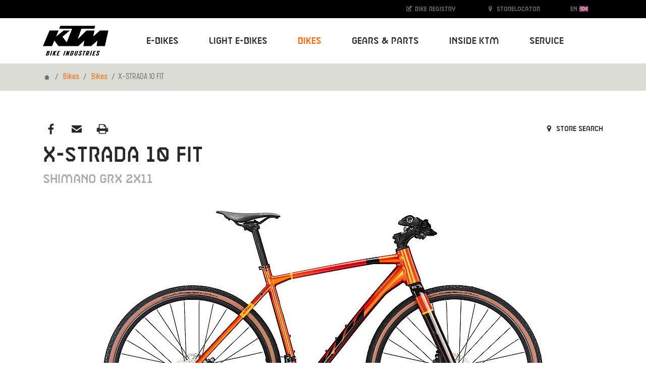

--- FILE ---
content_type: text/css; charset=utf-8
request_url: https://stage-t-ktm-bikes.ecxdev.io/css/style.css
body_size: 23905
content:
@charset "UTF-8";
@font-face {
  font-family: 'Coach';
  font-style: normal;
  font-weight: 400;
  font-display: swap;
  src: url(../assets/fonts/Coach_Regular.woff) format("woff");
  unicode-range: U+0-10FFFF;
}

@font-face {
  font-family: 'Port Condensed';
  font-style: normal;
  font-weight: 400;
  font-display: swap;
  src: url(../assets/fonts/Port-Condensed_Regular.woff) format("woff");
  unicode-range: U+0-10FFFF;
}

@font-face {
  font-family: 'Port Condensed';
  font-style: italic;
  font-weight: 400;
  font-display: swap;
  src: url(../assets/fonts/Port-Condensed_Regular-Italic.woff) format("woff");
  unicode-range: U+0-10FFFF;
}

@font-face {
  font-family: 'Port Condensed';
  font-style: normal;
  font-weight: 700;
  font-display: swap;
  src: url(../assets/fonts/Port-Condensed_Bold.woff) format("woff");
  unicode-range: U+0-10FFFF;
}

@font-face {
  font-family: 'Port Condensed';
  font-style: italic;
  font-weight: 700;
  font-display: swap;
  src: url(../assets/fonts/Port-Condensed_Bold-Italic.woff) format("woff");
  unicode-range: U+0-10FFFF;
}

:root {
  --blue: #0056b3;
  --red: #dc3545;
  --yellow: #ffc107;
  --green: #28a745;
  --orange: #ff6400;
  --primary: #ff6400;
  --secondary: #262928;
  --success: #28a745;
  --info: #0056b3;
  --warning: #ffc107;
  --danger: #dc3545;
  --light: #DCDCD7;
  --dark: #262928;
  --black: #000000;
  --white: #fff;
  --lighter: #f4f3ef;
  --breakpoint-xs: 0;
  --breakpoint-sm: 576px;
  --breakpoint-md: 768px;
  --breakpoint-lg: 992px;
  --breakpoint-xl: 1200px;
  --font-family-sans-serif: -apple-system, BlinkMacSystemFont, "Segoe UI", Roboto, "Helvetica Neue", Arial, "Noto Sans", sans-serif, "Apple Color Emoji", "Segoe UI Emoji", "Segoe UI Symbol", "Noto Color Emoji";
  --font-family-monospace: SFMono-Regular, Menlo, Monaco, Consolas, "Liberation Mono", "Courier New", monospace;
}

*,
*::before,
*::after {
  -webkit-box-sizing: border-box;
          box-sizing: border-box;
}

html {
  font-family: sans-serif;
  line-height: 1.15;
  -webkit-text-size-adjust: 100%;
  -webkit-tap-highlight-color: rgba(0, 0, 0, 0);
}

article, figcaption, figure, footer, header, main, nav, section {
  display: block;
}

body {
  margin: 0;
  font-family: "Port Condensed", -apple-system, BlinkMacSystemFont, "Segoe UI", Roboto, "Helvetica Neue", Arial, "Noto Sans", sans-serif, "Apple Color Emoji", "Segoe UI Emoji", "Segoe UI Symbol", "Noto Color Emoji";
  font-size: 1.125rem;
  font-weight: 400;
  line-height: 1.5;
  color: #262928;
  text-align: left;
  background-color: #fff;
}

[tabindex="-1"]:focus:not(:focus-visible) {
  outline: 0 !important;
}

hr {
  -webkit-box-sizing: content-box;
          box-sizing: content-box;
  height: 0;
  overflow: visible;
}

h1, h2, h3, h4, h5, h6 {
  margin-top: 0;
  margin-bottom: 1.875rem;
}

p {
  margin-top: 0;
  margin-bottom: 0.9375rem;
}

abbr[title] {
  text-decoration: underline;
  -webkit-text-decoration: underline dotted;
          text-decoration: underline dotted;
  cursor: help;
  border-bottom: 0;
  -webkit-text-decoration-skip-ink: none;
          text-decoration-skip-ink: none;
}

address {
  margin-bottom: 1rem;
  font-style: normal;
  line-height: inherit;
}

ol,
ul {
  margin-top: 0;
  margin-bottom: 1rem;
}

ol ol,
ul ul,
ol ul,
ul ol {
  margin-bottom: 0;
}

dd {
  margin-bottom: .5rem;
  margin-left: 0;
}

b,
strong {
  font-weight: 700;
}

small {
  font-size: 80%;
}

sub {
  position: relative;
  font-size: 75%;
  line-height: 0;
  vertical-align: baseline;
}

sub {
  bottom: -.25em;
}

a {
  color: #ff6400;
  text-decoration: none;
  background-color: transparent;
}

a:hover {
  color: #b34600;
  text-decoration: underline;
}

a:not([href]) {
  color: inherit;
  text-decoration: none;
}

a:not([href]):hover {
  color: inherit;
  text-decoration: none;
}


code {
  font-family: SFMono-Regular, Menlo, Monaco, Consolas, "Liberation Mono", "Courier New", monospace;
  font-size: 1em;
}

figure {
  margin: 0 0 1rem;
}

img {
  vertical-align: middle;
  border-style: none;
}

svg {
  overflow: hidden;
  vertical-align: middle;
}

table {
  border-collapse: collapse;
}

caption {
  padding-top: 0.9375rem;
  padding-bottom: 0.9375rem;
  color: #6e7370;
  text-align: left;
  caption-side: bottom;
}

th {
  text-align: inherit;
}

label {
  display: inline-block;
  margin-bottom: 0.46875rem;
}

button {
  border-radius: 0;
}

button:focus {
  outline: 1px dotted;
  outline: 5px auto -webkit-focus-ring-color;
}

input,
button,
select,
optgroup,
textarea {
  margin: 0;
  font-family: inherit;
  font-size: inherit;
  line-height: inherit;
}

button,
input {
  overflow: visible;
}

button,
select {
  text-transform: none;
}

select {
  word-wrap: normal;
}

button,
[type="button"],
[type="reset"],
[type="submit"] {
  -webkit-appearance: button;
}

button:not(:disabled),
[type="button"]:not(:disabled),
[type="reset"]:not(:disabled),
[type="submit"]:not(:disabled) {
  cursor: pointer;
}

button::-moz-focus-inner,
[type="button"]::-moz-focus-inner,
[type="reset"]::-moz-focus-inner,
[type="submit"]::-moz-focus-inner {
  padding: 0;
  border-style: none;
}

input[type="radio"],
input[type="checkbox"] {
  -webkit-box-sizing: border-box;
          box-sizing: border-box;
  padding: 0;
}

input[type="date"],
input[type="time"],
input[type="datetime-local"],
input[type="month"] {
  -webkit-appearance: listbox;
}

textarea {
  overflow: auto;
  resize: vertical;
}

fieldset {
  min-width: 0;
  padding: 0;
  margin: 0;
  border: 0;
}

legend {
  display: block;
  width: 100%;
  max-width: 100%;
  padding: 0;
  margin-bottom: .5rem;
  font-size: 1.5rem;
  line-height: inherit;
  color: inherit;
  white-space: normal;
}

@media (max-width: 1200px) {
  legend {
    font-size: calc(1.275rem + 0.3vw) ;
  }
}

progress {
  vertical-align: baseline;
}

[type="number"]::-webkit-inner-spin-button,
[type="number"]::-webkit-outer-spin-button {
  height: auto;
}

[type="search"] {
  outline-offset: -2px;
  -webkit-appearance: none;
}

[type="search"]::-webkit-search-decoration {
  -webkit-appearance: none;
}

output {
  display: inline-block;
}

template {
  display: none;
}

[hidden] {
  display: none !important;
}

h1, h2, h3, h4, h5, h6,
.h1, .h2, .h3, .h4, .h5, .h6 {
  margin-bottom: 1.875rem;
  font-family: "Coach", "Port Condensed", -apple-system, BlinkMacSystemFont, "Segoe UI", Roboto, "Helvetica Neue", Arial, "Noto Sans", sans-serif, "Apple Color Emoji", "Segoe UI Emoji", "Segoe UI Symbol", "Noto Color Emoji";
  font-weight: 400;
  line-height: 1.1;
}

h1, .h1 {
  font-size: 3.875rem;
}

@media (max-width: 1200px) {
  h1, .h1 {
    font-size: calc(1.5125rem + 3.15vw) ;
  }
}

h2, .h2 {
  font-size: 2.5rem;
}

@media (max-width: 1200px) {
  h2, .h2 {
    font-size: calc(1.375rem + 1.5vw) ;
  }
}

h3, .h3 {
  font-size: 2rem;
}

@media (max-width: 1200px) {
  h3, .h3 {
    font-size: calc(1.325rem + 0.9vw) ;
  }
}

h4, .h4 {
  font-size: 1.375rem;
}

@media (max-width: 1200px) {
  h4, .h4 {
    font-size: calc(1.2625rem + 0.15vw) ;
  }
}

h5, .h5 {
  font-size: 1.125rem;
}

h6, .h6 {
  font-size: 1rem;
}

.lead {
  font-size: 1.375rem;
}

@media (max-width: 1200px) {
  .lead {
    font-size: calc(1.2625rem + 0.15vw) ;
  }
}

.display-1 {
  font-size: 4.0625rem;
  font-weight: 300;
  line-height: 1.1;
}

@media (max-width: 1200px) {
  .display-1 {
    font-size: calc(1.53125rem + 3.375vw) ;
  }
}

.display-2 {
  font-size: 3.625rem;
  font-weight: 300;
  line-height: 1.1;
}

@media (max-width: 1200px) {
  .display-2 {
    font-size: calc(1.4875rem + 2.85vw) ;
  }
}

hr {
  margin-top: 0.9375rem;
  margin-bottom: 0.9375rem;
  border: 0;
  border-top: 1px solid #aaaca9;
}

small,
.small {
  font-size: 0.875rem;
  font-weight: 400;
}

mark,
.mark,
.tx-indexedsearch-redMarkup {
  padding: 0.2em;
  background-color: #ffe083;
}

.list-unstyled {
  padding-left: 0;
  list-style: none;
}

.list-inline {
  padding-left: 0;
  list-style: none;
}

.list-inline-item {
  display: inline-block;
}

.list-inline-item:not(:last-child) {
  margin-right: 15px;
}

.img-fluid {
  max-width: 100%;
  height: auto;
}

.figure {
  display: inline-block;
}

.figure-img {
  margin-bottom: 0.46875rem;
  line-height: 1;
}

.figure-caption {
  font-size: 0.875rem;
}

code {
  font-size: 0.875rem;
  color: #0056b3;
  word-wrap: break-word;
}

a > code {
  color: inherit;
}

.container {
  width: 100%;
  padding-right: 15px;
  padding-left: 15px;
  margin-right: auto;
  margin-left: auto;
}

@media print, screen and (min-width: 576px) {
  .container {
    max-width: 540px;
  }
}

@media print, screen and (min-width: 768px) {
  .container {
    max-width: 720px;
  }
}

@media screen and (min-width: 992px) {
  .container {
    max-width: 960px;
  }
}

@media screen and (min-width: 1200px) {
  .container {
    max-width: 1140px;
  }
}

 .container-lg {
  width: 100%;
  padding-right: 15px;
  padding-left: 15px;
  margin-right: auto;
  margin-left: auto;
}

@media print, screen and (min-width: 576px) {
  .container {
    max-width: 540px;
  }
}

@media print, screen and (min-width: 768px) {
  .container {
    max-width: 720px;
  }
}

@media screen and (min-width: 992px) {
  .container, .container-lg {
    max-width: 960px;
  }
}

@media screen and (min-width: 1200px) {
  .container, .container-lg {
    max-width: 1140px;
  }
}

.row {
  display: -webkit-box;
  display: -ms-flexbox;
  display: flex;
  -ms-flex-wrap: wrap;
      flex-wrap: wrap;
  margin-right: -15px;
  margin-left: -15px;
}

.no-gutters {
  margin-right: 0;
  margin-left: 0;
}

.no-gutters > .col,
.no-gutters > [class*="col-"] {
  padding-right: 0;
  padding-left: 0;
}

.col-1, .col-2, .col-3, .col-4, .col-5, .col-6, .col-7, .col-8, .col-9, .col-10, .col-11, .col-12, .col,
.col-auto, .col-sm-3, .col-sm-4, .col-sm-6, .col-sm,
.col-sm-auto, .col-md-3, .col-md-4, .col-md-5, .col-md-6, .col-md-7, .col-md-8, .col-md-10, .col-md,
.col-md-auto, .col-lg-2, .col-lg-3, .col-lg-4, .col-lg-5, .col-lg-6, .col-lg-7, .col-lg-8, .col-lg-9, .col-lg-12, .col-lg, .col-xl-4 {
  position: relative;
  width: 100%;
  padding-right: 15px;
  padding-left: 15px;
}

.col {
  -ms-flex-preferred-size: 0;
      flex-basis: 0;
  -webkit-box-flex: 1;
      -ms-flex-positive: 1;
          flex-grow: 1;
  max-width: 100%;
}

.col-auto {
  -webkit-box-flex: 0;
      -ms-flex: 0 0 auto;
          flex: 0 0 auto;
  width: auto;
  max-width: 100%;
}

.col-1 {
  -webkit-box-flex: 0;
      -ms-flex: 0 0 8.33333%;
          flex: 0 0 8.33333%;
  max-width: 8.33333%;
}

.col-2 {
  -webkit-box-flex: 0;
      -ms-flex: 0 0 16.66667%;
          flex: 0 0 16.66667%;
  max-width: 16.66667%;
}

.col-3 {
  -webkit-box-flex: 0;
      -ms-flex: 0 0 25%;
          flex: 0 0 25%;
  max-width: 25%;
}

.col-4 {
  -webkit-box-flex: 0;
      -ms-flex: 0 0 33.33333%;
          flex: 0 0 33.33333%;
  max-width: 33.33333%;
}

.col-5 {
  -webkit-box-flex: 0;
      -ms-flex: 0 0 41.66667%;
          flex: 0 0 41.66667%;
  max-width: 41.66667%;
}

.col-6 {
  -webkit-box-flex: 0;
      -ms-flex: 0 0 50%;
          flex: 0 0 50%;
  max-width: 50%;
}

.col-7 {
  -webkit-box-flex: 0;
      -ms-flex: 0 0 58.33333%;
          flex: 0 0 58.33333%;
  max-width: 58.33333%;
}

.col-8 {
  -webkit-box-flex: 0;
      -ms-flex: 0 0 66.66667%;
          flex: 0 0 66.66667%;
  max-width: 66.66667%;
}

.col-9 {
  -webkit-box-flex: 0;
      -ms-flex: 0 0 75%;
          flex: 0 0 75%;
  max-width: 75%;
}

.col-10 {
  -webkit-box-flex: 0;
      -ms-flex: 0 0 83.33333%;
          flex: 0 0 83.33333%;
  max-width: 83.33333%;
}

.col-11 {
  -webkit-box-flex: 0;
      -ms-flex: 0 0 91.66667%;
          flex: 0 0 91.66667%;
  max-width: 91.66667%;
}

.col-12 {
  -webkit-box-flex: 0;
      -ms-flex: 0 0 100%;
          flex: 0 0 100%;
  max-width: 100%;
}

.order-first {
  -webkit-box-ordinal-group: 0;
      -ms-flex-order: -1;
          order: -1;
}

@media print, screen and (min-width: 576px) {
  .col-sm {
    -ms-flex-preferred-size: 0;
        flex-basis: 0;
    -webkit-box-flex: 1;
        -ms-flex-positive: 1;
            flex-grow: 1;
    max-width: 100%;
  }
  .col-sm-auto {
    -webkit-box-flex: 0;
        -ms-flex: 0 0 auto;
            flex: 0 0 auto;
    width: auto;
    max-width: 100%;
  }
  .col-sm-3 {
    -webkit-box-flex: 0;
        -ms-flex: 0 0 25%;
            flex: 0 0 25%;
    max-width: 25%;
  }
  .col-sm-4 {
    -webkit-box-flex: 0;
        -ms-flex: 0 0 33.33333%;
            flex: 0 0 33.33333%;
    max-width: 33.33333%;
  }
  .col-sm-6 {
    -webkit-box-flex: 0;
        -ms-flex: 0 0 50%;
            flex: 0 0 50%;
    max-width: 50%;
  }
  .order-sm-last {
    -webkit-box-ordinal-group: 14;
        -ms-flex-order: 13;
            order: 13;
  }
}

@media print, screen and (min-width: 768px) {
  .col-md {
    -ms-flex-preferred-size: 0;
        flex-basis: 0;
    -webkit-box-flex: 1;
        -ms-flex-positive: 1;
            flex-grow: 1;
    max-width: 100%;
  }
  .col-md-auto {
    -webkit-box-flex: 0;
        -ms-flex: 0 0 auto;
            flex: 0 0 auto;
    width: auto;
    max-width: 100%;
  }
  .col-md-3 {
    -webkit-box-flex: 0;
        -ms-flex: 0 0 25%;
            flex: 0 0 25%;
    max-width: 25%;
  }
  .col-md-4 {
    -webkit-box-flex: 0;
        -ms-flex: 0 0 33.33333%;
            flex: 0 0 33.33333%;
    max-width: 33.33333%;
  }
  .col-md-5 {
    -webkit-box-flex: 0;
        -ms-flex: 0 0 41.66667%;
            flex: 0 0 41.66667%;
    max-width: 41.66667%;
  }
  .col-md-6 {
    -webkit-box-flex: 0;
        -ms-flex: 0 0 50%;
            flex: 0 0 50%;
    max-width: 50%;
  }
  .col-md-7 {
    -webkit-box-flex: 0;
        -ms-flex: 0 0 58.33333%;
            flex: 0 0 58.33333%;
    max-width: 58.33333%;
  }
  .col-md-8 {
    -webkit-box-flex: 0;
        -ms-flex: 0 0 66.66667%;
            flex: 0 0 66.66667%;
    max-width: 66.66667%;
  }
  .col-md-10 {
    -webkit-box-flex: 0;
        -ms-flex: 0 0 83.33333%;
            flex: 0 0 83.33333%;
    max-width: 83.33333%;
  }
  .order-md-first {
    -webkit-box-ordinal-group: 0;
        -ms-flex-order: -1;
            order: -1;
  }
  .order-md-last {
    -webkit-box-ordinal-group: 14;
        -ms-flex-order: 13;
            order: 13;
  }
  .offset-md-6 {
    margin-left: 50%;
  }
}

@media screen and (min-width: 992px) {
  .col-lg {
    -ms-flex-preferred-size: 0;
        flex-basis: 0;
    -webkit-box-flex: 1;
        -ms-flex-positive: 1;
            flex-grow: 1;
    max-width: 100%;
  }
  .col-lg-2 {
    -webkit-box-flex: 0;
        -ms-flex: 0 0 16.66667%;
            flex: 0 0 16.66667%;
    max-width: 16.66667%;
  }
  .col-lg-3 {
    -webkit-box-flex: 0;
        -ms-flex: 0 0 25%;
            flex: 0 0 25%;
    max-width: 25%;
  }
  .col-lg-4 {
    -webkit-box-flex: 0;
        -ms-flex: 0 0 33.33333%;
            flex: 0 0 33.33333%;
    max-width: 33.33333%;
  }
  .col-lg-5 {
    -webkit-box-flex: 0;
        -ms-flex: 0 0 41.66667%;
            flex: 0 0 41.66667%;
    max-width: 41.66667%;
  }
  .col-lg-6 {
    -webkit-box-flex: 0;
        -ms-flex: 0 0 50%;
            flex: 0 0 50%;
    max-width: 50%;
  }
  .col-lg-7 {
    -webkit-box-flex: 0;
        -ms-flex: 0 0 58.33333%;
            flex: 0 0 58.33333%;
    max-width: 58.33333%;
  }
  .col-lg-8 {
    -webkit-box-flex: 0;
        -ms-flex: 0 0 66.66667%;
            flex: 0 0 66.66667%;
    max-width: 66.66667%;
  }
  .col-lg-9 {
    -webkit-box-flex: 0;
        -ms-flex: 0 0 75%;
            flex: 0 0 75%;
    max-width: 75%;
  }
  .col-lg-12 {
    -webkit-box-flex: 0;
        -ms-flex: 0 0 100%;
            flex: 0 0 100%;
    max-width: 100%;
  }
  .offset-lg-6 {
    margin-left: 50%;
  }
}

@media screen and (min-width: 1200px) {
  .col-xl-4 {
    -webkit-box-flex: 0;
        -ms-flex: 0 0 33.33333%;
            flex: 0 0 33.33333%;
    max-width: 33.33333%;
  }
}

.table {
  width: 100%;
  margin-bottom: 0.9375rem;
}

.table th,
.table td {
  padding: 0.9375rem;
  vertical-align: top;
  border-top: 1px solid #f4f3ef;
}

.table thead th {
  vertical-align: bottom;
  border-bottom: 2px solid #f4f3ef;
}

.table tbody + tbody {
  border-top: 2px solid #f4f3ef;
}

.table-sm th,
.table-sm td {
  padding: 0.46875rem;
}

.table-striped tbody tr:nth-of-type(odd) {
  background-color: #f4f3ef;
}

.table .thead-dark th {
  color: #fff;
  background-color: #6e7370;
  border-color: #aaaca9;
}

.table-responsive {
  display: block;
  width: 100%;
  overflow-x: auto;
  -webkit-overflow-scrolling: touch;
}

.form-control {
  display: block;
  width: 100%;
  height: calc(2.375rem + 2px);
  padding: 0.34375rem 1rem;
  font-family: "Port Condensed", -apple-system, BlinkMacSystemFont, "Segoe UI", Roboto, "Helvetica Neue", Arial, "Noto Sans", sans-serif, "Apple Color Emoji", "Segoe UI Emoji", "Segoe UI Symbol", "Noto Color Emoji";
  font-size: 1.125rem;
  font-weight: 400;
  line-height: 1.5;
  color: #262928;
  background-color: #DCDCD7;
  background-clip: padding-box;
  border: 1px solid #DCDCD7;
  border-radius: 0;
  -webkit-transition: border-color 0.15s ease-in-out, -webkit-box-shadow 0.15s ease-in-out;
  transition: border-color 0.15s ease-in-out, -webkit-box-shadow 0.15s ease-in-out;
  transition: border-color 0.15s ease-in-out, box-shadow 0.15s ease-in-out;
  transition: border-color 0.15s ease-in-out, box-shadow 0.15s ease-in-out, -webkit-box-shadow 0.15s ease-in-out;
}

@media (prefers-reduced-motion: reduce) {
  .form-control {
    -webkit-transition: none;
    transition: none;
  }
}

.form-control::-ms-expand {
  background-color: transparent;
  border: 0;
}

.form-control:-moz-focusring {
  color: transparent;
  text-shadow: 0 0 0 #262928;
}

.form-control:focus {
  color: #262928;
  background-color: #DCDCD7;
  border-color: #262928;
  outline: 0;
  -webkit-box-shadow: 0 0 0 0.2rem rgba(220, 220, 215, 0.25);
          box-shadow: 0 0 0 0.2rem rgba(220, 220, 215, 0.25);
}

.form-control::-webkit-input-placeholder {
  color: #6e7370;
  opacity: 1;
}

.form-control::-moz-placeholder {
  color: #6e7370;
  opacity: 1;
}

.form-control:-ms-input-placeholder {
  color: #6e7370;
  opacity: 1;
}

.form-control::-ms-input-placeholder {
  color: #6e7370;
  opacity: 1;
}

.form-control::placeholder {
  color: #6e7370;
  opacity: 1;
}

.form-control:disabled, .form-control[readonly] {
  background-color: #d6d6d1;
  opacity: 1;
}

select.form-control:focus::-ms-value {
  color: #262928;
  background-color: #DCDCD7;
}

.col-form-label {
  padding-top: calc(0.34375rem + 1px);
  padding-bottom: calc(0.34375rem + 1px);
  margin-bottom: 0;
  font-size: inherit;
  line-height: 1.5;
}

select.form-control[size], select.form-control[multiple] {
  height: auto;
}

textarea.form-control {
  height: auto;
}

.form-group {
  margin-bottom: 0.9375rem;
}

.form-text {
  display: block;
  margin-top: 0.23438rem;
}

.form-row {
  display: -webkit-box;
  display: -ms-flexbox;
  display: flex;
  -ms-flex-wrap: wrap;
      flex-wrap: wrap;
  margin-right: -5px;
  margin-left: -5px;
}

.form-row > .col,
.form-row > [class*="col-"] {
  padding-right: 5px;
  padding-left: 5px;
}


.is-invalid ~ .invalid-feedback,
.is-invalid ~ .invalid-tooltip {
  display: block;
}

 .form-control.is-invalid {
  border-color: #dc3545;
}

 .form-control.is-invalid:focus {
  border-color: #dc3545;
  -webkit-box-shadow: 0 0 0 0.2rem rgba(220, 53, 69, 0.25);
          box-shadow: 0 0 0 0.2rem rgba(220, 53, 69, 0.25);
}

 .custom-select.is-invalid {
  border-color: #dc3545;
}

 .custom-select.is-invalid:focus {
  border-color: #dc3545;
  -webkit-box-shadow: 0 0 0 0.2rem rgba(220, 53, 69, 0.25);
          box-shadow: 0 0 0 0.2rem rgba(220, 53, 69, 0.25);
}

 .custom-control-input.is-invalid ~ .custom-control-label {
  color: #dc3545;
}

 .custom-control-input.is-invalid ~ .custom-control-label::before {
  border-color: #dc3545;
}

 .custom-control-input.is-invalid:checked ~ .custom-control-label::before {
  border-color: #e4606d;
  background-color: #e4606d;
}

 .custom-control-input.is-invalid:focus ~ .custom-control-label::before {
  -webkit-box-shadow: 0 0 0 0.2rem rgba(220, 53, 69, 0.25);
          box-shadow: 0 0 0 0.2rem rgba(220, 53, 69, 0.25);
}

 .custom-control-input.is-invalid:focus:not(:checked) ~ .custom-control-label::before {
  border-color: #dc3545;
}

 .custom-file-input.is-invalid ~ .custom-file-label {
  border-color: #dc3545;
}

 .custom-file-input.is-invalid:focus ~ .custom-file-label {
  border-color: #dc3545;
  -webkit-box-shadow: 0 0 0 0.2rem rgba(220, 53, 69, 0.25);
          box-shadow: 0 0 0 0.2rem rgba(220, 53, 69, 0.25);
}

.btn {
  display: inline-block;
  font-family: "Coach", "Port Condensed", -apple-system, BlinkMacSystemFont, "Segoe UI", Roboto, "Helvetica Neue", Arial, "Noto Sans", sans-serif, "Apple Color Emoji", "Segoe UI Emoji", "Segoe UI Symbol", "Noto Color Emoji";
  color: #262928;
  text-align: center;
  vertical-align: middle;
  cursor: pointer;
  -webkit-user-select: none;
     -moz-user-select: none;
      -ms-user-select: none;
          user-select: none;
  background-color: transparent;
  border: 1px solid transparent;
  padding: calc(0.34375rem + 0px) 1rem;
  font-size: 1.125rem;
  line-height: 1.5;
  border-radius: 0;
  -webkit-transition: color 0.15s ease-in-out, background-color 0.15s ease-in-out, border-color 0.15s ease-in-out, -webkit-box-shadow 0.15s ease-in-out;
  transition: color 0.15s ease-in-out, background-color 0.15s ease-in-out, border-color 0.15s ease-in-out, -webkit-box-shadow 0.15s ease-in-out;
  transition: color 0.15s ease-in-out, background-color 0.15s ease-in-out, border-color 0.15s ease-in-out, box-shadow 0.15s ease-in-out;
  transition: color 0.15s ease-in-out, background-color 0.15s ease-in-out, border-color 0.15s ease-in-out, box-shadow 0.15s ease-in-out, -webkit-box-shadow 0.15s ease-in-out;
}

@media (prefers-reduced-motion: reduce) {
  .btn {
    -webkit-transition: none;
    transition: none;
  }
}

.btn:hover {
  color: #262928;
  text-decoration: none;
}

.btn:focus, .btn.focus {
  outline: 0;
  -webkit-box-shadow: 0 0 0 0.2rem rgba(220, 220, 215, 0.25);
          box-shadow: 0 0 0 0.2rem rgba(220, 220, 215, 0.25);
}

.btn.disabled, .btn:disabled {
  opacity: 0.65;
}

a.btn.disabled,
fieldset:disabled a.btn {
  pointer-events: none;
}

.btn-primary {
  color: #fff;
  background-color: #ff6400;
  border-color: #ff6400;
}

.btn-primary:hover {
  color: #fff;
  background-color: #d95500;
  border-color: #cc5000;
}

.btn-primary:focus, .btn-primary.focus {
  color: #fff;
  background-color: #d95500;
  border-color: #cc5000;
  -webkit-box-shadow: 0 0 0 0.2rem rgba(255, 123, 38, 0.5);
          box-shadow: 0 0 0 0.2rem rgba(255, 123, 38, 0.5);
}

.btn-primary.disabled, .btn-primary:disabled {
  color: #fff;
  background-color: #ff6400;
  border-color: #ff6400;
}

.btn-primary:not(:disabled):not(.disabled):active, .btn-primary:not(:disabled):not(.disabled).active,
.show > .btn-primary.dropdown-toggle {
  color: #fff;
  background-color: #cc5000;
  border-color: #bf4b00;
}

.btn-primary:not(:disabled):not(.disabled):active:focus, .btn-primary:not(:disabled):not(.disabled).active:focus,
.show > .btn-primary.dropdown-toggle:focus {
  -webkit-box-shadow: 0 0 0 0.2rem rgba(255, 123, 38, 0.5);
          box-shadow: 0 0 0 0.2rem rgba(255, 123, 38, 0.5);
}

.btn-secondary {
  color: #fff;
  background-color: #262928;
  border-color: #262928;
}

.btn-secondary:hover {
  color: #fff;
  background-color: #141515;
  border-color: #0d0f0e;
}

.btn-secondary:focus, .btn-secondary.focus {
  color: #fff;
  background-color: #141515;
  border-color: #0d0f0e;
  -webkit-box-shadow: 0 0 0 0.2rem rgba(71, 73, 72, 0.5);
          box-shadow: 0 0 0 0.2rem rgba(71, 73, 72, 0.5);
}

.btn-secondary.disabled, .btn-secondary:disabled {
  color: #fff;
  background-color: #262928;
  border-color: #262928;
}

.btn-secondary:not(:disabled):not(.disabled):active, .btn-secondary:not(:disabled):not(.disabled).active,
.show > .btn-secondary.dropdown-toggle {
  color: #fff;
  background-color: #0d0f0e;
  border-color: #070808;
}

.btn-secondary:not(:disabled):not(.disabled):active:focus, .btn-secondary:not(:disabled):not(.disabled).active:focus,
.show > .btn-secondary.dropdown-toggle:focus {
  -webkit-box-shadow: 0 0 0 0.2rem rgba(71, 73, 72, 0.5);
          box-shadow: 0 0 0 0.2rem rgba(71, 73, 72, 0.5);
}

 .btn-custom {
  color: #fff;
  background-color: #262928;
  border-color: #262928;
}

 .btn-custom:hover {
  color: #fff;
  background-color: #141515;
  border-color: #0d0f0e;
}

 .btn-custom:focus, .focus.btn-custom {
  color: #fff;
  background-color: #141515;
  border-color: #0d0f0e;
  -webkit-box-shadow: 0 0 0 0.2rem rgba(71, 73, 72, 0.5);
          box-shadow: 0 0 0 0.2rem rgba(71, 73, 72, 0.5);
}

 .disabled.btn-custom, .btn-custom:disabled {
  color: #fff;
  background-color: #262928;
  border-color: #262928;
}

 .btn-custom:not(:disabled):not(.disabled):active, .btn-custom:not(:disabled):not(.disabled).active,
.show > .dropdown-toggle.btn-custom {
  color: #fff;
  background-color: #0d0f0e;
  border-color: #070808;
}

 .btn-custom:not(:disabled):not(.disabled):active:focus, .btn-custom:not(:disabled):not(.disabled).active:focus,
.show > .dropdown-toggle.btn-custom:focus {
  -webkit-box-shadow: 0 0 0 0.2rem rgba(71, 73, 72, 0.5);
          box-shadow: 0 0 0 0.2rem rgba(71, 73, 72, 0.5);
}

.btn-black {
  color: #fff;
  background-color: #000000;
  border-color: #000000;
}

.btn-black:hover {
  color: #fff;
  background-color: black;
  border-color: black;
}

.btn-black:focus, .btn-black.focus {
  color: #fff;
  background-color: black;
  border-color: black;
  -webkit-box-shadow: 0 0 0 0.2rem rgba(38, 38, 38, 0.5);
          box-shadow: 0 0 0 0.2rem rgba(38, 38, 38, 0.5);
}

.btn-black.disabled, .btn-black:disabled {
  color: #fff;
  background-color: #000000;
  border-color: #000000;
}

.btn-black:not(:disabled):not(.disabled):active, .btn-black:not(:disabled):not(.disabled).active,
.show > .btn-black.dropdown-toggle {
  color: #fff;
  background-color: black;
  border-color: black;
}

.btn-black:not(:disabled):not(.disabled):active:focus, .btn-black:not(:disabled):not(.disabled).active:focus,
.show > .btn-black.dropdown-toggle:focus {
  -webkit-box-shadow: 0 0 0 0.2rem rgba(38, 38, 38, 0.5);
          box-shadow: 0 0 0 0.2rem rgba(38, 38, 38, 0.5);
}

 .bg-black .btn-custom {
  color: #262928;
  background-color: #fff;
  border-color: #fff;
}

 .bg-black .btn-custom:hover {
  color: #262928;
  background-color: #ececec;
  border-color: #e6e6e6;
}

 .bg-black .btn-custom:focus, .bg-black .focus.btn-custom {
  color: #262928;
  background-color: #ececec;
  border-color: #e6e6e6;
  -webkit-box-shadow: 0 0 0 0.2rem rgba(222, 223, 223, 0.5);
          box-shadow: 0 0 0 0.2rem rgba(222, 223, 223, 0.5);
}

 .bg-black .disabled.btn-custom, .bg-black .btn-custom:disabled {
  color: #262928;
  background-color: #fff;
  border-color: #fff;
}

 .bg-black .btn-custom:not(:disabled):not(.disabled):active, .bg-black .btn-custom:not(:disabled):not(.disabled).active,
.bg-black .show > .dropdown-toggle.btn-custom {
  color: #262928;
  background-color: #e6e6e6;
  border-color: #dfdfdf;
}

 .bg-black .btn-custom:not(:disabled):not(.disabled):active:focus, .bg-black .btn-custom:not(:disabled):not(.disabled).active:focus,
.bg-black .show > .dropdown-toggle.btn-custom:focus {
  -webkit-box-shadow: 0 0 0 0.2rem rgba(222, 223, 223, 0.5);
          box-shadow: 0 0 0 0.2rem rgba(222, 223, 223, 0.5);
}

.btn-outline-primary {
  color: #ff6400;
  border-color: #ff6400;
}

.btn-outline-primary:hover {
  color: #fff;
  background-color: #ff6400;
  border-color: #ff6400;
}

.btn-outline-primary:focus, .btn-outline-primary.focus {
  -webkit-box-shadow: 0 0 0 0.2rem rgba(255, 100, 0, 0.5);
          box-shadow: 0 0 0 0.2rem rgba(255, 100, 0, 0.5);
}

.btn-outline-primary.disabled, .btn-outline-primary:disabled {
  color: #ff6400;
  background-color: transparent;
}

.btn-outline-primary:not(:disabled):not(.disabled):active, .btn-outline-primary:not(:disabled):not(.disabled).active,
.show > .btn-outline-primary.dropdown-toggle {
  color: #fff;
  background-color: #ff6400;
  border-color: #ff6400;
}

.btn-outline-primary:not(:disabled):not(.disabled):active:focus, .btn-outline-primary:not(:disabled):not(.disabled).active:focus,
.show > .btn-outline-primary.dropdown-toggle:focus {
  -webkit-box-shadow: 0 0 0 0.2rem rgba(255, 100, 0, 0.5);
          box-shadow: 0 0 0 0.2rem rgba(255, 100, 0, 0.5);
}

.btn-block {
  display: block;
  width: 100%;
}

.btn-block + .btn-block {
  margin-top: 0.9375rem;
}

input[type="submit"].btn-block,
input[type="reset"].btn-block,
input[type="button"].btn-block {
  width: 100%;
}

.fade {
  -webkit-transition: opacity 0.15s linear;
  transition: opacity 0.15s linear;
}

@media (prefers-reduced-motion: reduce) {
  .fade {
    -webkit-transition: none;
    transition: none;
  }
}

.fade:not(.show) {
  opacity: 0;
}

.collapse:not(.show) {
  display: none;
}

.collapsing {
  position: relative;
  height: 0;
  overflow: hidden;
  -webkit-transition: height 0.35s ease;
  transition: height 0.35s ease;
}

@media (prefers-reduced-motion: reduce) {
  .collapsing {
    -webkit-transition: none;
    transition: none;
  }
}

.dropup,
.dropright,
.dropdown,
.dropleft {
  position: relative;
}

.dropdown-toggle {
  white-space: nowrap;
}

.dropdown-menu {
  position: absolute;
  top: 100%;
  left: 0;
  z-index: 1000;
  display: none;
  float: left;
  min-width: 10rem;
  padding: 1.375rem 0;
  margin: 0 0;
  font-size: 1.125rem;
  color: #262928;
  text-align: left;
  list-style: none;
  background-color: #DCDCD7;
  background-clip: padding-box;
  border: 1px solid #aaaca9;
}

.dropdown-menu-left {
  right: auto;
  left: 0;
}

.dropdown-menu-right {
  right: 0;
  left: auto;
}

.dropup .dropdown-menu {
  top: auto;
  bottom: 100%;
  margin-top: 0;
}

.dropright .dropdown-menu {
  top: 0;
  right: auto;
  left: 100%;
  margin-top: 0;
}

.dropright .dropdown-toggle::after {
  vertical-align: 0;
}

.dropleft .dropdown-menu {
  top: 0;
  right: 100%;
  left: auto;
  margin-top: 0;
}

.dropleft .dropdown-toggle::before {
  vertical-align: 0;
}

.dropdown-menu[x-placement^="top"], .dropdown-menu[x-placement^="right"], .dropdown-menu[x-placement^="bottom"], .dropdown-menu[x-placement^="left"] {
  right: auto;
  bottom: auto;
}

.dropdown-item {
  display: block;
  width: 100%;
  padding: 0.34375rem 15px;
  clear: both;
  font-weight: 400;
  color: #262928;
  text-align: inherit;
  white-space: nowrap;
  background-color: transparent;
  border: 0;
}

.dropdown-item:hover, .dropdown-item:focus {
  color: #262928;
  text-decoration: none;
  background-color: #fff;
}

.dropdown-item.active, .dropdown-item:active {
  color: #ff6400;
  text-decoration: none;
}

.dropdown-item.disabled, .dropdown-item:disabled {
  color: #6e7370;
  pointer-events: none;
  background-color: transparent;
}

.dropdown-menu.show {
  display: block;
}

.input-group {
  position: relative;
  display: -webkit-box;
  display: -ms-flexbox;
  display: flex;
  -ms-flex-wrap: wrap;
      flex-wrap: wrap;
  -webkit-box-align: stretch;
      -ms-flex-align: stretch;
          align-items: stretch;
  width: 100%;
}

.input-group > .form-control,
.input-group > .custom-select,
.input-group > .custom-file {
  position: relative;
  -webkit-box-flex: 1;
      -ms-flex: 1 1 0%;
          flex: 1 1 0%;
  min-width: 0;
  margin-bottom: 0;
}

.input-group > .form-control + .form-control,
.input-group > .form-control + .custom-select,
.input-group > .form-control + .custom-file,
.input-group > .custom-select + .form-control,
.input-group > .custom-select + .custom-select,
.input-group > .custom-select + .custom-file,
.input-group > .custom-file + .form-control,
.input-group > .custom-file + .custom-select,
.input-group > .custom-file + .custom-file {
  margin-left: -1px;
}

.input-group > .form-control:focus,
.input-group > .custom-select:focus,
.input-group > .custom-file .custom-file-input:focus ~ .custom-file-label {
  z-index: 3;
}

.input-group > .custom-file .custom-file-input:focus {
  z-index: 4;
}

.input-group > .custom-file {
  display: -webkit-box;
  display: -ms-flexbox;
  display: flex;
  -webkit-box-align: center;
      -ms-flex-align: center;
          align-items: center;
}


.input-group-append {
  display: -webkit-box;
  display: -ms-flexbox;
  display: flex;
}


.input-group-append .btn {
  position: relative;
  z-index: 2;
}


.input-group-append .btn:focus {
  z-index: 3;
}


.input-group-append .btn + .btn {
  margin-left: -1px;
}

.input-group-append {
  margin-left: -1px;
}

.custom-control {
  position: relative;
  display: block;
  min-height: 1.6875rem;
  padding-left: 2.375rem;
}

.custom-control-inline {
  display: -webkit-inline-box;
  display: -ms-inline-flexbox;
  display: inline-flex;
  margin-right: 0.75rem;
}

.custom-control-input {
  position: absolute;
  left: 0;
  z-index: -1;
  width: 1.125rem;
  height: 1.40625rem;
  opacity: 0;
}

.custom-control-input:checked ~ .custom-control-label::before {
  color: #ff6400;
  border-color: #262928;
  background-color: transparent;
}

.custom-control-input:focus ~ .custom-control-label::before {
  -webkit-box-shadow: 0 0 0 0.2rem rgba(220, 220, 215, 0.25);
          box-shadow: 0 0 0 0.2rem rgba(220, 220, 215, 0.25);
}

.custom-control-input:focus:not(:checked) ~ .custom-control-label::before {
  border-color: #262928;
}

.custom-control-input:not(:disabled):active ~ .custom-control-label::before {
  color: #ff6400;
  background-color: transparent;
  border-color: #262928;
}

.custom-control-input[disabled] ~ .custom-control-label, .custom-control-input:disabled ~ .custom-control-label {
  color: #6e7370;
}

.custom-control-input[disabled] ~ .custom-control-label::before, .custom-control-input:disabled ~ .custom-control-label::before {
  background-color: #6e7370;
}

.custom-control-label {
  position: relative;
  margin-bottom: 0;
  vertical-align: top;
}

.custom-control-label::before {
  position: absolute;
  top: 0.28125rem;
  left: -2.375rem;
  display: block;
  width: 1.125rem;
  height: 1.125rem;
  pointer-events: none;
  content: "";
  background-color: transparent;
  border: #262928 solid 1px;
}

.custom-control-label::after {
  position: absolute;
  top: 0.28125rem;
  left: -2.375rem;
  display: block;
  width: 1.125rem;
  height: 1.125rem;
  content: "";
  background: no-repeat 50% / 80% 80%;
}

.custom-checkbox .custom-control-input:checked ~ .custom-control-label::after {
  background-image: url("data:image/svg+xml;charset=utf8,%3Csvg xmlns='http://www.w3.org/2000/svg' viewBox='0 0 16 16'%3E%3Cpath style='vector-effect: non-scaling-stroke;' fill='none' stroke='%23ff6400' stroke-width='2px' d='M2 8l4 4 8 -8'/%3E%3C/svg%3E");
}

.custom-checkbox .custom-control-input:indeterminate ~ .custom-control-label::before {
  border-color: transparent;
  background-color: transparent;
}

.custom-checkbox .custom-control-input:indeterminate ~ .custom-control-label::after {
  background-image: url("data:image/svg+xml;charset=utf8,%3Csvg xmlns='http://www.w3.org/2000/svg' viewBox='0 0 16 16'%3E%3Cpath style='vector-effect: non-scaling-stroke;' fill='none' stroke='%23ff6400' stroke-width='2px' d='M2 8h12'/%3E%3C/svg%3E");
}

.custom-checkbox .custom-control-input:disabled:checked ~ .custom-control-label::before {
  background-color: #d6d6d1;
}

.custom-checkbox .custom-control-input:disabled:indeterminate ~ .custom-control-label::before {
  background-color: #d6d6d1;
}

.custom-radio .custom-control-label::before {
  border-radius: 50%;
}

.custom-radio .custom-control-input:checked ~ .custom-control-label::after {
  background-image: url("data:image/svg+xml;charset=utf8,%3Csvg xmlns='http://www.w3.org/2000/svg' viewBox='-8 -8 16 16'%3E%3Ccircle r='6' fill='%23ff6400'/%3E%3C/svg%3E");
}

.custom-radio .custom-control-input:disabled:checked ~ .custom-control-label::before {
  background-color: #d6d6d1;
}

.custom-switch {
  padding-left: 3.21875rem;
}

.custom-switch .custom-control-label::before {
  left: -3.21875rem;
  width: 1.96875rem;
  pointer-events: all;
  border-radius: 0.5625rem;
}

.custom-switch .custom-control-label::after {
  top: calc(0.28125rem + 2px);
  left: calc(-3.21875rem + 2px);
  width: calc(1.125rem - 4px);
  height: calc(1.125rem - 4px);
  background-color: #262928;
  border-radius: 0.5625rem;
  -webkit-transition: background-color 0.15s ease-in-out, border-color 0.15s ease-in-out, -webkit-transform 0.15s ease-in-out, -webkit-box-shadow 0.15s ease-in-out;
  transition: background-color 0.15s ease-in-out, border-color 0.15s ease-in-out, -webkit-transform 0.15s ease-in-out, -webkit-box-shadow 0.15s ease-in-out;
  transition: transform 0.15s ease-in-out, background-color 0.15s ease-in-out, border-color 0.15s ease-in-out, box-shadow 0.15s ease-in-out;
  transition: transform 0.15s ease-in-out, background-color 0.15s ease-in-out, border-color 0.15s ease-in-out, box-shadow 0.15s ease-in-out, -webkit-transform 0.15s ease-in-out, -webkit-box-shadow 0.15s ease-in-out;
}

@media (prefers-reduced-motion: reduce) {
  .custom-switch .custom-control-label::after {
    -webkit-transition: none;
    transition: none;
  }
}

.custom-switch .custom-control-input:checked ~ .custom-control-label::after {
  background-color: transparent;
  -webkit-transform: translateX(0.84375rem);
          transform: translateX(0.84375rem);
}

.custom-switch .custom-control-input:disabled:checked ~ .custom-control-label::before {
  background-color: #d6d6d1;
}

.custom-select {
  display: inline-block;
  width: 100%;
  height: calc(2.375rem + 2px);
  padding: 0.34375rem 2.6875rem 0.34375rem 1rem;
  font-family: "Port Condensed", -apple-system, BlinkMacSystemFont, "Segoe UI", Roboto, "Helvetica Neue", Arial, "Noto Sans", sans-serif, "Apple Color Emoji", "Segoe UI Emoji", "Segoe UI Symbol", "Noto Color Emoji";
  font-size: 1.125rem;
  font-weight: 400;
  line-height: 1.5;
  color: #262928;
  vertical-align: middle;
  background: #DCDCD7 url("data:image/svg+xml;charset=utf8,%3Csvg xmlns='http://www.w3.org/2000/svg' viewBox='0 0 16 16'%3E%3Cpath style='vector-effect: non-scaling-stroke;' fill='none' stroke='%23262928' stroke-width='2px' d='M2 6l6 6l6 -6'/%3E%3C/svg%3E") no-repeat right 1rem center/1.125rem 1.125rem;
  border: 1px solid #DCDCD7;
  border-radius: 0;
  -webkit-appearance: none;
     -moz-appearance: none;
          appearance: none;
}

.custom-select:focus {
  border-color: #262928;
  outline: 0;
  -webkit-box-shadow: 0 0 0 0.2rem rgba(220, 220, 215, 0.25);
          box-shadow: 0 0 0 0.2rem rgba(220, 220, 215, 0.25);
}

.custom-select:focus::-ms-value {
  color: #262928;
  background-color: #DCDCD7;
}

.custom-select[multiple], .custom-select[size]:not([size="1"]) {
  height: auto;
  padding-right: 1rem;
  background-image: none;
}

.custom-select:disabled {
  color: #6e7370;
  background-color: #d6d6d1;
}

.custom-select::-ms-expand {
  display: none;
}

.custom-select:-moz-focusring {
  color: transparent;
  text-shadow: 0 0 0 #262928;
}

.custom-file {
  position: relative;
  display: inline-block;
  width: 100%;
  height: calc(2.375rem + 2px);
  margin-bottom: 0;
}

.custom-file-input {
  position: relative;
  z-index: 2;
  width: 100%;
  height: calc(2.375rem + 2px);
  margin: 0;
  opacity: 0;
}

.custom-file-input:focus ~ .custom-file-label {
  border-color: #262928;
  -webkit-box-shadow: 0 0 0 0.2rem rgba(220, 220, 215, 0.25);
          box-shadow: 0 0 0 0.2rem rgba(220, 220, 215, 0.25);
}

.custom-file-input[disabled] ~ .custom-file-label,
.custom-file-input:disabled ~ .custom-file-label {
  background-color: #d6d6d1;
}

.custom-file-input:lang(en) ~ .custom-file-label::after {
  content: "";
}

.custom-file-label {
  position: absolute;
  top: 0;
  right: 0;
  left: 0;
  z-index: 1;
  height: calc(2.375rem + 2px);
  padding: 0.34375rem 1rem;
  font-family: "Port Condensed", -apple-system, BlinkMacSystemFont, "Segoe UI", Roboto, "Helvetica Neue", Arial, "Noto Sans", sans-serif, "Apple Color Emoji", "Segoe UI Emoji", "Segoe UI Symbol", "Noto Color Emoji";
  font-weight: 400;
  line-height: 1.5;
  color: #262928;
  background-color: #DCDCD7;
  border: 1px solid #DCDCD7;
}

.custom-file-label::after {
  position: absolute;
  top: 0;
  right: 0;
  bottom: 0;
  z-index: 3;
  display: block;
  height: calc(1.5em + 0.6875rem);
  padding: 0.34375rem 1rem;
  line-height: 1.5;
  color: #262928;
  content: "Browse";
  border-left: inherit;
}

.custom-range {
  width: 100%;
  height: 1.525rem;
  padding: 0;
  background-color: transparent;
  -webkit-appearance: none;
     -moz-appearance: none;
          appearance: none;
}

.custom-range:focus {
  outline: none;
}

.custom-range:focus::-webkit-slider-thumb {
  -webkit-box-shadow: 0 0 0 0.2rem rgba(220, 220, 215, 0.25);
          box-shadow: 0 0 0 0.2rem rgba(220, 220, 215, 0.25);
}

.custom-range:focus::-moz-range-thumb {
  box-shadow: 0 0 0 0.2rem rgba(220, 220, 215, 0.25);
}

.custom-range:focus::-ms-thumb {
  box-shadow: 0 0 0 0.2rem rgba(220, 220, 215, 0.25);
}

.custom-range::-moz-focus-outer {
  border: 0;
}

.custom-range::-webkit-slider-thumb {
  width: 1.125rem;
  height: 1.125rem;
  margin-top: -0.28125rem;
  background-color: #ff6400;
  border: 0;
  -webkit-transition: background-color 0.15s ease-in-out, border-color 0.15s ease-in-out, -webkit-box-shadow 0.15s ease-in-out;
  transition: background-color 0.15s ease-in-out, border-color 0.15s ease-in-out, -webkit-box-shadow 0.15s ease-in-out;
  transition: background-color 0.15s ease-in-out, border-color 0.15s ease-in-out, box-shadow 0.15s ease-in-out;
  transition: background-color 0.15s ease-in-out, border-color 0.15s ease-in-out, box-shadow 0.15s ease-in-out, -webkit-box-shadow 0.15s ease-in-out;
  -webkit-appearance: none;
          appearance: none;
}

@media (prefers-reduced-motion: reduce) {
  .custom-range::-webkit-slider-thumb {
    -webkit-transition: none;
    transition: none;
  }
}

.custom-range::-webkit-slider-thumb:active {
  background-color: #ff6400;
}

.custom-range::-webkit-slider-runnable-track {
  width: 100%;
  height: 0.5625rem;
  color: transparent;
  cursor: pointer;
  background-color: #aaaca9;
  border-color: transparent;
}

.custom-range::-moz-range-thumb {
  width: 1.125rem;
  height: 1.125rem;
  background-color: #ff6400;
  border: 0;
  -moz-transition: background-color 0.15s ease-in-out, border-color 0.15s ease-in-out, box-shadow 0.15s ease-in-out;
  transition: background-color 0.15s ease-in-out, border-color 0.15s ease-in-out, box-shadow 0.15s ease-in-out;
  -moz-appearance: none;
       appearance: none;
}

@media (prefers-reduced-motion: reduce) {
  .custom-range::-moz-range-thumb {
    -moz-transition: none;
    transition: none;
  }
}

.custom-range::-moz-range-thumb:active {
  background-color: #ff6400;
}

.custom-range::-moz-range-track {
  width: 100%;
  height: 0.5625rem;
  color: transparent;
  cursor: pointer;
  background-color: #aaaca9;
  border-color: transparent;
}

.custom-range::-ms-thumb {
  width: 1.125rem;
  height: 1.125rem;
  margin-top: 0;
  margin-right: 0.2rem;
  margin-left: 0.2rem;
  background-color: #ff6400;
  border: 0;
  -ms-transition: background-color 0.15s ease-in-out, border-color 0.15s ease-in-out, box-shadow 0.15s ease-in-out;
  transition: background-color 0.15s ease-in-out, border-color 0.15s ease-in-out, box-shadow 0.15s ease-in-out;
  appearance: none;
}

@media (prefers-reduced-motion: reduce) {
  .custom-range::-ms-thumb {
    -ms-transition: none;
    transition: none;
  }
}

.custom-range::-ms-thumb:active {
  background-color: #ff6400;
}

.custom-range::-ms-track {
  width: 100%;
  height: 0.5625rem;
  color: transparent;
  cursor: pointer;
  background-color: transparent;
  border-color: transparent;
  border-width: 0.5625rem;
}

.custom-range::-ms-fill-lower {
  background-color: #aaaca9;
}

.custom-range::-ms-fill-upper {
  margin-right: 15px;
  background-color: #aaaca9;
}

.custom-range:disabled::-webkit-slider-thumb {
  background-color: #6e7370;
}

.custom-range:disabled::-webkit-slider-runnable-track {
  cursor: default;
}

.custom-range:disabled::-moz-range-thumb {
  background-color: #6e7370;
}

.custom-range:disabled::-moz-range-track {
  cursor: default;
}

.custom-range:disabled::-ms-thumb {
  background-color: #6e7370;
}

.custom-control-label::before,
.custom-file-label,
.custom-select {
  -webkit-transition: background-color 0.15s ease-in-out, border-color 0.15s ease-in-out, -webkit-box-shadow 0.15s ease-in-out;
  transition: background-color 0.15s ease-in-out, border-color 0.15s ease-in-out, -webkit-box-shadow 0.15s ease-in-out;
  transition: background-color 0.15s ease-in-out, border-color 0.15s ease-in-out, box-shadow 0.15s ease-in-out;
  transition: background-color 0.15s ease-in-out, border-color 0.15s ease-in-out, box-shadow 0.15s ease-in-out, -webkit-box-shadow 0.15s ease-in-out;
}

@media (prefers-reduced-motion: reduce) {
  .custom-control-label::before,
  .custom-file-label,
  .custom-select {
    -webkit-transition: none;
    transition: none;
  }
}

.nav {
  display: -webkit-box;
  display: -ms-flexbox;
  display: flex;
  -ms-flex-wrap: wrap;
      flex-wrap: wrap;
  padding-left: 0;
  margin-bottom: 0;
  list-style: none;
}

.nav-link {
  display: block;
  padding: 0.34375rem 1rem;
}

.nav-link:hover, .nav-link:focus {
  text-decoration: none;
}

.nav-link.disabled {
  color: #6e7370;
  pointer-events: none;
  cursor: default;
}

.nav-tabs {
  border-bottom: 1px solid #DCDCD7;
}

.nav-tabs .nav-item {
  margin-bottom: -1px;
}

.nav-tabs .nav-link {
  border: 1px solid transparent;
}

.nav-tabs .nav-link:hover, .nav-tabs .nav-link:focus {
  border-color: transparent transparent #DCDCD7;
}

.nav-tabs .nav-link.disabled {
  color: #6e7370;
  background-color: transparent;
  border-color: transparent;
}

.nav-tabs .nav-link.active,
.nav-tabs .nav-item.show .nav-link {
  color: #262928;
  background-color: #DCDCD7;
  border-color: #DCDCD7 #DCDCD7 #DCDCD7;
}

.nav-tabs .dropdown-menu {
  margin-top: -1px;
}

.tab-content > .tab-pane {
  display: none;
}

.tab-content > .active {
  display: block;
}

.navbar {
  position: relative;
  display: -webkit-box;
  display: -ms-flexbox;
  display: flex;
  -ms-flex-wrap: wrap;
      flex-wrap: wrap;
  -webkit-box-align: center;
      -ms-flex-align: center;
          align-items: center;
  -webkit-box-pack: justify;
      -ms-flex-pack: justify;
          justify-content: space-between;
  padding: 0.9375rem 15px;
}

.navbar .container, .navbar .container-lg {
  display: -webkit-box;
  display: -ms-flexbox;
  display: flex;
  -ms-flex-wrap: wrap;
      flex-wrap: wrap;
  -webkit-box-align: center;
      -ms-flex-align: center;
          align-items: center;
  -webkit-box-pack: justify;
      -ms-flex-pack: justify;
          justify-content: space-between;
}

.navbar-brand {
  display: inline-block;
  padding-top: 0;
  padding-bottom: 0;
  margin-right: 15px;
  font-size: 2.5rem;
  line-height: inherit;
  white-space: nowrap;
}

@media (max-width: 1200px) {
  .navbar-brand {
    font-size: calc(1.375rem + 1.5vw) ;
  }
}

.navbar-brand:hover, .navbar-brand:focus {
  text-decoration: none;
}

.navbar-nav {
  display: -webkit-box;
  display: -ms-flexbox;
  display: flex;
  -webkit-box-orient: vertical;
  -webkit-box-direction: normal;
      -ms-flex-direction: column;
          flex-direction: column;
  padding-left: 0;
  margin-bottom: 0;
  list-style: none;
}

.navbar-nav .nav-link {
  padding-right: 0;
  padding-left: 0;
}

.navbar-nav .dropdown-menu {
  position: static;
  float: none;
}

.navbar-collapse {
  -ms-flex-preferred-size: 100%;
      flex-basis: 100%;
  -webkit-box-flex: 1;
      -ms-flex-positive: 1;
          flex-grow: 1;
  -webkit-box-align: center;
      -ms-flex-align: center;
          align-items: center;
}

.navbar-toggler {
  padding: 0.34375rem 0;
  font-size: 1.375rem;
  line-height: 1;
  background-color: transparent;
  border: 1px solid transparent;
}

@media (max-width: 1200px) {
  .navbar-toggler {
    font-size: calc(1.2625rem + 0.15vw) ;
  }
}

.navbar-toggler:hover, .navbar-toggler:focus {
  text-decoration: none;
}

.navbar-toggler-icon {
  display: inline-block;
  width: 1.5em;
  height: 1.5em;
  vertical-align: middle;
  content: "";
  background: no-repeat center center;
  background-size: 100% 100%;
}

@media print, screen and (max-width: 991.98px) {
  .navbar-expand-lg > .container, .navbar-expand-lg > .container-lg {
    padding-right: 0;
    padding-left: 0;
  }
}

@media screen and (min-width: 992px) {
  .navbar-expand-lg {
    -webkit-box-orient: horizontal;
    -webkit-box-direction: normal;
        -ms-flex-flow: row nowrap;
            flex-flow: row nowrap;
    -webkit-box-pack: start;
        -ms-flex-pack: start;
            justify-content: flex-start;
  }
  .navbar-expand-lg .navbar-nav {
    -webkit-box-orient: horizontal;
    -webkit-box-direction: normal;
        -ms-flex-direction: row;
            flex-direction: row;
  }
  .navbar-expand-lg .navbar-nav .dropdown-menu {
    position: absolute;
  }
  .navbar-expand-lg .navbar-nav .nav-link {
    padding-right: 15px;
    padding-left: 15px;
  }
  .navbar-expand-lg > .container, .navbar-expand-lg > .container-lg {
    -ms-flex-wrap: nowrap;
        flex-wrap: nowrap;
  }
  .navbar-expand-lg .navbar-collapse {
    display: -webkit-box !important;
    display: -ms-flexbox !important;
    display: flex !important;
    -ms-flex-preferred-size: auto;
        flex-basis: auto;
  }
  .navbar-expand-lg .navbar-toggler {
    display: none;
  }
}

.navbar-light .navbar-brand {
  color: #ff6400;
}

.navbar-light .navbar-brand:hover, .navbar-light .navbar-brand:focus {
  color: #ff6400;
}

.navbar-light .navbar-nav .nav-link {
  color: #262928;
}

.navbar-light .navbar-nav .nav-link.disabled {
  color: #6e7370;
}

.navbar-light .navbar-nav .show > .nav-link,
.navbar-light .navbar-nav .active > .nav-link,
.navbar-light .navbar-nav .nav-link.show,
.navbar-light .navbar-nav .nav-link.active {
  color: #ff6400;
}

.navbar-light .navbar-toggler {
  color: #262928;
}

.navbar-light .navbar-toggler-icon {
  background-image: url("data:image/svg+xml;charset=utf8,%3Csvg viewBox='0 0 30 30' xmlns='http://www.w3.org/2000/svg'%3E%3Cpath style='vector-effect: non-scaling-stroke;' fill='none' stroke='%23262928' stroke-width='2px' d='M4 7h22M4 15h22M4 23h22'/%3E%3C/svg%3E");
}

.card {
  position: relative;
  display: -webkit-box;
  display: -ms-flexbox;
  display: flex;
  -webkit-box-orient: vertical;
  -webkit-box-direction: normal;
      -ms-flex-direction: column;
          flex-direction: column;
  min-width: 0;
  word-wrap: break-word;
  background-clip: border-box;
  border: 0 solid #aaaca9;
}

.card > hr {
  margin-right: 0;
  margin-left: 0;
}

.card-body {
  -webkit-box-flex: 1;
      -ms-flex: 1 1 auto;
          flex: 1 1 auto;
  min-height: 1px;
  padding: 15px;
}

.card-title {
  margin-bottom: 0.9375rem;
}

.card-footer {
  padding: 0.9375rem 15px;
  border-top: 0 solid #aaaca9;
}


.card-img-top {
  -ms-flex-negative: 0;
      flex-shrink: 0;
  width: 100%;
}

.breadcrumb {
  display: -webkit-box;
  display: -ms-flexbox;
  display: flex;
  -ms-flex-wrap: wrap;
      flex-wrap: wrap;
  margin-bottom: 0.9375rem;
  list-style: none;
}

.pagination {
  display: -webkit-box;
  display: -ms-flexbox;
  display: flex;
  padding-left: 0;
  list-style: none;
}

.page-link {
  position: relative;
  display: block;
  padding: 0.17188rem 0.5rem;
  margin-left: 0;
  line-height: 1;
  border: 0 solid #aaaca9;
}

.page-link:hover {
  z-index: 2;
  color: #b34600;
  text-decoration: none;
  border-color: #aaaca9;
}

.page-link:focus {
  z-index: 3;
  outline: 0;
  -webkit-box-shadow: 0 0 0 0.2rem rgba(220, 220, 215, 0.25);
          box-shadow: 0 0 0 0.2rem rgba(220, 220, 215, 0.25);
}

.page-item:first-child .page-link {
  margin-left: 0;
}

.page-item.active .page-link {
  z-index: 3;
  color: #b34600;
  border-color: #aaaca9;
}

.page-item.disabled .page-link {
  color: #6e7370;
  pointer-events: none;
  cursor: auto;
  border-color: #aaaca9;
}

.badge {
  display: inline-block;
  padding: 0.25em 0.4em;
  font-size: 75%;
  line-height: 1;
  text-align: center;
  white-space: nowrap;
  vertical-align: baseline;
  -webkit-transition: color 0.15s ease-in-out, background-color 0.15s ease-in-out, border-color 0.15s ease-in-out, -webkit-box-shadow 0.15s ease-in-out;
  transition: color 0.15s ease-in-out, background-color 0.15s ease-in-out, border-color 0.15s ease-in-out, -webkit-box-shadow 0.15s ease-in-out;
  transition: color 0.15s ease-in-out, background-color 0.15s ease-in-out, border-color 0.15s ease-in-out, box-shadow 0.15s ease-in-out;
  transition: color 0.15s ease-in-out, background-color 0.15s ease-in-out, border-color 0.15s ease-in-out, box-shadow 0.15s ease-in-out, -webkit-box-shadow 0.15s ease-in-out;
}

@media (prefers-reduced-motion: reduce) {
  .badge {
    -webkit-transition: none;
    transition: none;
  }
}

a.badge:hover, a.badge:focus {
  text-decoration: none;
}

.badge:empty {
  display: none;
}

.btn .badge {
  position: relative;
  top: -1px;
}

.alert {
  position: relative;
  padding: 0.34375rem 1rem;
  margin-bottom: paragraph-margin-bottom;
  border: solid transparent;
}

.alert-success {
  color: #155724;
  background-color: #d4edda;
  border-color: #d4edda;
}

.alert-success hr {
  border-top-color: #c2e5cb;
}

.alert-danger {
  color: #721c24;
  background-color: #f8d7da;
  border-color: #f8d7da;
}

.alert-danger hr {
  border-top-color: #f4c1c6;
}

.progress {
  display: -webkit-box;
  display: -ms-flexbox;
  display: flex;
  height: 1rem;
  overflow: hidden;
  font-size: 0.84375rem;
  background-color: #f4f3ef;
}

.media {
  display: -webkit-box;
  display: -ms-flexbox;
  display: flex;
  -webkit-box-align: start;
      -ms-flex-align: start;
          align-items: flex-start;
}

.list-group {
  display: -webkit-box;
  display: -ms-flexbox;
  display: flex;
  -webkit-box-orient: vertical;
  -webkit-box-direction: normal;
      -ms-flex-direction: column;
          flex-direction: column;
  padding-left: 0;
  margin-bottom: 0;
}

.list-group-item-action {
  width: 100%;
  color: #ff6400;
  text-align: inherit;
}

.list-group-item-action:hover, .list-group-item-action:focus {
  z-index: 1;
  color: #b34600;
  text-decoration: none;
  background-color: #f4f3ef;
}

.list-group-item-action:active {
  color: #b34600;
  background-color: #f4f3ef;
}

.list-group-item {
  position: relative;
  display: block;
  padding: 0.6875rem 7.5px;
  color: #262928;
  border: 1px solid #aaaca9;
}

.list-group-item.disabled, .list-group-item:disabled {
  color: #6e7370;
  pointer-events: none;
}

.list-group-item.active {
  z-index: 2;
  color: #DCDCD7;
  background-color: #f4f3ef;
  border-color: #aaaca9;
}

.list-group-item + .list-group-item {
  border-top-width: 0;
}

.list-group-item + .list-group-item.active {
  margin-top: -1px;
  border-top-width: 1px;
}

.list-group-flush .list-group-item {
  border-right-width: 0;
  border-left-width: 0;
}

.list-group-flush .list-group-item:first-child {
  border-top-width: 0;
}

.list-group-flush:last-child .list-group-item:last-child {
  border-bottom-width: 0;
}

.close:empty {
  position: relative;
  padding-top: 0.25em;
  padding-bottom: 0.25em;
  padding-left: 0.25em;
}

.close:empty::before, .close:empty::after {
  content: '';
  display: block;
  position: relative;
  background-color: currentColor;
  -webkit-transition: -webkit-transform .2s ease-out;
  transition: -webkit-transform .2s ease-out;
  transition: transform .2s ease-out;
  transition: transform .2s ease-out, -webkit-transform .2s ease-out;
}

.close:empty::before {
  left: 1.125rem;
  width: 2px;
  height: 2.25rem;
  margin-right: -2px;
  -webkit-transform: translateX(-50%) rotate(45deg);
          transform: translateX(-50%) rotate(45deg);
}

.close:empty::after {
  top: -1.125rem;
  width: 2.25rem;
  height: 2px;
  margin-bottom: -2px;
  -webkit-transform: translateY(-50%) rotate(225deg);
          transform: translateY(-50%) rotate(225deg);
}

.close:empty:hover::before {
  -webkit-transform: translateX(-50%) rotate(-45deg);
          transform: translateX(-50%) rotate(-45deg);
}

.close:empty:hover::after {
  -webkit-transform: translateY(-50%) rotate(-45deg);
          transform: translateY(-50%) rotate(-45deg);
}

.close {
  float: right;
  font-size: 2.25rem;
  font-weight: 400;
  line-height: 1;
  color: #262928;
  opacity: .5;
}

@media (max-width: 1200px) {
  .close {
    font-size: calc(1.35rem + 1.2vw) ;
  }
}

.close:hover {
  color: #262928;
  text-decoration: none;
}

.close:not(:disabled):not(.disabled):hover, .close:not(:disabled):not(.disabled):focus {
  opacity: .75;
}

button.close {
  padding: 0;
  background-color: transparent;
  border: 0;
  -webkit-appearance: none;
     -moz-appearance: none;
          appearance: none;
}

a.close.disabled {
  pointer-events: none;
}

.modal-open {
  overflow: hidden;
}

.modal-open .modal {
  overflow-x: hidden;
  overflow-y: auto;
}

.modal {
  position: fixed;
  top: 0;
  left: 0;
  z-index: 1050;
  display: none;
  width: 100%;
  height: 100%;
  overflow: hidden;
  outline: 0;
}

.modal-dialog {
  position: relative;
  width: auto;
  margin: 0.46875rem;
  pointer-events: none;
}

.modal.fade .modal-dialog {
  -webkit-transition: -webkit-transform 0.3s ease-out;
  transition: -webkit-transform 0.3s ease-out;
  transition: transform 0.3s ease-out;
  transition: transform 0.3s ease-out, -webkit-transform 0.3s ease-out;
  -webkit-transform: translate(0, -50px);
          transform: translate(0, -50px);
}

@media (prefers-reduced-motion: reduce) {
  .modal.fade .modal-dialog {
    -webkit-transition: none;
    transition: none;
  }
}

.modal.show .modal-dialog {
  -webkit-transform: none;
          transform: none;
}

.modal.modal-static .modal-dialog {
  -webkit-transform: scale(1.02);
          transform: scale(1.02);
}

.modal-dialog-scrollable {
  display: -webkit-box;
  display: -ms-flexbox;
  display: flex;
  max-height: calc(100% - 0.9375rem);
}

.modal-dialog-scrollable .modal-content {
  max-height: calc(100vh - 0.9375rem);
  overflow: hidden;
}

.modal-dialog-scrollable .modal-header,
.modal-dialog-scrollable .modal-footer {
  -ms-flex-negative: 0;
      flex-shrink: 0;
}

.modal-dialog-scrollable .modal-body {
  overflow-y: auto;
}

.modal-dialog-centered {
  display: -webkit-box;
  display: -ms-flexbox;
  display: flex;
  -webkit-box-align: center;
      -ms-flex-align: center;
          align-items: center;
  min-height: calc(100% - 0.9375rem);
}

.modal-dialog-centered::before {
  display: block;
  height: calc(100vh - 0.9375rem);
  content: "";
}

.modal-dialog-centered.modal-dialog-scrollable {
  -webkit-box-orient: vertical;
  -webkit-box-direction: normal;
      -ms-flex-direction: column;
          flex-direction: column;
  -webkit-box-pack: center;
      -ms-flex-pack: center;
          justify-content: center;
  height: 100%;
}

.modal-dialog-centered.modal-dialog-scrollable .modal-content {
  max-height: none;
}

.modal-dialog-centered.modal-dialog-scrollable::before {
  content: none;
}

.modal-content {
  position: relative;
  display: -webkit-box;
  display: -ms-flexbox;
  display: flex;
  -webkit-box-orient: vertical;
  -webkit-box-direction: normal;
      -ms-flex-direction: column;
          flex-direction: column;
  width: 100%;
  pointer-events: auto;
  background-color: #fff;
  background-clip: padding-box;
  border: 0 solid;
  outline: 0;
}

.modal-backdrop {
  position: fixed;
  top: 0;
  left: 0;
  z-index: 1040;
  width: 100vw;
  height: 100vh;
  background-color: #000000;
}

.modal-backdrop.fade {
  opacity: 0;
}

.modal-backdrop.show {
  opacity: 0.75;
}

.modal-header {
  display: -webkit-box;
  display: -ms-flexbox;
  display: flex;
  -webkit-box-align: start;
      -ms-flex-align: start;
          align-items: flex-start;
  -webkit-box-pack: justify;
      -ms-flex-pack: justify;
          justify-content: space-between;
  padding: 0.9375rem 0.9375rem;
  border-bottom: 0 solid #aaaca9;
}

.modal-header .close {
  padding: 0.9375rem 0.9375rem;
  margin: -0.9375rem -0.9375rem -0.9375rem auto;
}

.modal-title {
  margin-bottom: 0;
  line-height: 1.5;
}

.modal-body {
  position: relative;
  -webkit-box-flex: 1;
      -ms-flex: 1 1 auto;
          flex: 1 1 auto;
  padding: 0.9375rem 0.9375rem;
}

.modal-footer {
  display: -webkit-box;
  display: -ms-flexbox;
  display: flex;
  -ms-flex-wrap: wrap;
      flex-wrap: wrap;
  -webkit-box-align: center;
      -ms-flex-align: center;
          align-items: center;
  -webkit-box-pack: end;
      -ms-flex-pack: end;
          justify-content: flex-end;
  padding: 0.9375rem 0.9375rem-0.25rem;
  border-top: 0 solid #aaaca9;
}

.modal-footer > * {
  margin: 0.25rem;
}

.modal-scrollbar-measure {
  position: absolute;
  top: -9999px;
  width: 50px;
  height: 50px;
  overflow: scroll;
}

@media print, screen and (min-width: 576px) {
  .modal-dialog {
    max-width: 750px;
    margin: 1.875rem auto;
  }
  .modal-dialog-scrollable {
    max-height: calc(100% - 3.75rem);
  }
  .modal-dialog-scrollable .modal-content {
    max-height: calc(100vh - 3.75rem);
  }
  .modal-dialog-centered {
    min-height: calc(100% - 3.75rem);
  }
  .modal-dialog-centered::before {
    height: calc(100vh - 3.75rem);
  }
}

@media screen and (min-width: 992px) {
  .modal-lg,
  .modal-xl {
    max-width: 800px;
  }
}

@media screen and (min-width: 1200px) {
  .modal-xl {
    max-width: 1140px;
  }
}

.carousel {
  position: relative;
}

.carousel.pointer-event {
  -ms-touch-action: pan-y;
      touch-action: pan-y;
}

.carousel-inner {
  position: relative;
  width: 100%;
  overflow: hidden;
}

.carousel-inner::after {
  display: block;
  clear: both;
  content: "";
}

.carousel-item {
  position: relative;
  display: none;
  float: left;
  width: 100%;
  margin-right: -100%;
  -webkit-backface-visibility: hidden;
          backface-visibility: hidden;
  -webkit-transition: -webkit-transform 0.6s ease-in-out;
  transition: -webkit-transform 0.6s ease-in-out;
  transition: transform 0.6s ease-in-out;
  transition: transform 0.6s ease-in-out, -webkit-transform 0.6s ease-in-out;
}

@media (prefers-reduced-motion: reduce) {
  .carousel-item {
    -webkit-transition: none;
    transition: none;
  }
}

.carousel-item.active,
.carousel-item-next,
.carousel-item-prev {
  display: block;
}

.carousel-item-next:not(.carousel-item-left),
.active.carousel-item-right {
  -webkit-transform: translateX(100%);
          transform: translateX(100%);
}

.carousel-item-prev:not(.carousel-item-right),
.active.carousel-item-left {
  -webkit-transform: translateX(-100%);
          transform: translateX(-100%);
}

.carousel-control-prev,
.carousel-control-next {
  position: absolute;
  top: 0;
  bottom: 0;
  z-index: 1;
  display: -webkit-box;
  display: -ms-flexbox;
  display: flex;
  -webkit-box-align: center;
      -ms-flex-align: center;
          align-items: center;
  -webkit-box-pack: center;
      -ms-flex-pack: center;
          justify-content: center;
  width: 50px;
  color: #aaaca9;
  text-align: center;
  opacity: 0.8;
  -webkit-transition: opacity 0.15s ease;
  transition: opacity 0.15s ease;
}

@media (prefers-reduced-motion: reduce) {
  .carousel-control-prev,
  .carousel-control-next {
    -webkit-transition: none;
    transition: none;
  }
}

.carousel-control-prev:hover, .carousel-control-prev:focus,
.carousel-control-next:hover,
.carousel-control-next:focus {
  color: #aaaca9;
  text-decoration: none;
  outline: 0;
  opacity: 1;
}

.carousel-control-prev {
  left: 0;
}

.carousel-control-next {
  right: 0;
}

.carousel-control-prev-icon,
.carousel-control-next-icon {
  display: inline-block;
  width: 50px;
  height: 50px;
  background: no-repeat 50% / 100% 100%;
}

.carousel-control-prev-icon {
  background-image: url("data:image/svg+xml;charset=utf8,%3Csvg xmlns='http://www.w3.org/2000/svg' viewBox='0 0 16 16'%3E%3Cpath style='vector-effect: non-scaling-stroke;' fill='none' stroke='%23aaaca9' stroke-width='2px' d='M10 2l-6 6l6 6'/%3E%3C/svg%3E");
}

.carousel-control-next-icon {
  background-image: url("data:image/svg+xml;charset=utf8,%3Csvg xmlns='http://www.w3.org/2000/svg' viewBox='0 0 16 16'%3E%3Cpath style='vector-effect: non-scaling-stroke;' fill='none' stroke='%23aaaca9' stroke-width='2px' d='M6 2l6 6l-6 6'/%3E%3C/svg%3E");
}

.carousel-indicators {
  position: absolute;
  right: 0;
  bottom: 0;
  left: 0;
  z-index: 15;
  display: -webkit-box;
  display: -ms-flexbox;
  display: flex;
  -webkit-box-pack: center;
      -ms-flex-pack: center;
          justify-content: center;
  padding-left: 0;
  margin-right: 50px;
  margin-left: 50px;
  list-style: none;
}

.carousel-indicators li {
  -webkit-box-sizing: content-box;
          box-sizing: content-box;
  -webkit-box-flex: 0;
      -ms-flex: 0 1 auto;
          flex: 0 1 auto;
  width: 8px;
  height: 8px;
  margin-right: 10px;
  margin-left: 10px;
  text-indent: -999px;
  cursor: pointer;
  background-color: #262928;
  background-clip: padding-box;
  border-top: 10px solid transparent;
  border-bottom: 10px solid transparent;
  opacity: .5;
  -webkit-transition: opacity 0.6s ease;
  transition: opacity 0.6s ease;
}

@media (prefers-reduced-motion: reduce) {
  .carousel-indicators li {
    -webkit-transition: none;
    transition: none;
  }
}

.carousel-indicators .active {
  opacity: 1;
}

.document-root {
  display: -webkit-box;
  display: -ms-flexbox;
  display: flex;
  min-height: 100vh;
  -webkit-box-orient: vertical;
  -webkit-box-direction: normal;
      -ms-flex-direction: column;
          flex-direction: column;
}

.document-root > main {
  -webkit-box-flex: 1;
      -ms-flex-positive: 1;
          flex-grow: 1;
}

section {
  margin-top: 3.75rem;
  margin-bottom: 3.75rem;
}

section[class*='bg-'] {
  padding-top: 3.75rem;
  padding-bottom: 3.75rem;
  margin-top: 0;
  margin-bottom: 0;
}

section.bg-primary + section.bg-primary {
  padding-top: 0;
}

section.bg-light + section.bg-light {
  padding-top: 0;
}

section.bg-black + section.bg-black {
  padding-top: 0;
}

section.bg-white + section.bg-white {
  padding-top: 0;
}

section.bg-lighter + section.bg-lighter {
  padding-top: 0;
}

.container .container,
.container .container-lg,
.container-lg .container,
.container-lg .container-lg {
  padding-left: 0;
  padding-right: 0;
}

[role="button"] {
  cursor: pointer;
}

footer {
  color: #6e7370;
}

footer a {
  color: #6e7370;
}

footer a:hover {
  text-decoration: none;
}

.breadcrumb {
  font-size: 1rem;
  color: #6e7370;
}

.breadcrumb li + li:before {
  padding: 0.46875rem;
  content: "/";
}

.bg-primary {
  background-color: #ff6400 !important;
}

a.bg-primary:hover, a.bg-primary:focus,
button.bg-primary:hover,
button.bg-primary:focus {
  background-color: #cc5000 !important;
}

.bg-light {
  background-color: #DCDCD7 !important;
}

a.bg-light:hover, a.bg-light:focus,
button.bg-light:hover,
button.bg-light:focus {
  background-color: #c4c4bc !important;
}

.bg-black {
  background-color: #000000 !important;
}

a.bg-black:hover, a.bg-black:focus,
button.bg-black:hover,
button.bg-black:focus {
  background-color: black !important;
}

.bg-white {
  background-color: #fff !important;
}

a.bg-white:hover, a.bg-white:focus,
button.bg-white:hover,
button.bg-white:focus {
  background-color: #e6e6e6 !important;
}

.bg-lighter {
  background-color: #f4f3ef !important;
}

a.bg-lighter:hover, a.bg-lighter:focus,
button.bg-lighter:hover,
button.bg-lighter:focus {
  background-color: #dfdcd1 !important;
}

.bg-white {
  background-color: #fff !important;
}

.border {
  border: 1px solid #aaaca9 !important;
}

.border-top {
  border-top: 1px solid #aaaca9 !important;
}

.border-bottom {
  border-bottom: 1px solid #aaaca9 !important;
}

.border-dark {
  border-color: #262928 !important;
}

.rounded-sm {
  border-radius: 0.2rem !important;
}

.rounded {
  border-radius: 0.25rem !important;
}

.d-none {
  display: none !important;
}

.d-inline-block {
  display: inline-block !important;
}

.d-block {
  display: block !important;
}

.d-flex {
  display: -webkit-box !important;
  display: -ms-flexbox !important;
  display: flex !important;
}

@media print, screen and (min-width: 576px) {
  .d-sm-flex {
    display: -webkit-box !important;
    display: -ms-flexbox !important;
    display: flex !important;
  }
}

@media screen and (min-width: 992px) {
  .d-lg-none {
    display: none !important;
  }
  .d-lg-flex {
    display: -webkit-box !important;
    display: -ms-flexbox !important;
    display: flex !important;
  }
}

.embed-responsive {
  position: relative;
  display: block;
  width: 100%;
  padding: 0;
  overflow: hidden;
}

.embed-responsive::before {
  display: block;
  content: "";
}

.embed-responsive .embed-responsive-item,
.embed-responsive iframe,
.embed-responsive embed,
.embed-responsive object,
.embed-responsive video {
  position: absolute;
  top: 0;
  bottom: 0;
  left: 0;
  width: 100%;
  height: 100%;
  border: 0;
}

.embed-responsive-16by9::before {
  padding-top: 56.25%;
}

.flex-wrap {
  -ms-flex-wrap: wrap !important;
      flex-wrap: wrap !important;
}

.flex-grow-1 {
  -webkit-box-flex: 1 !important;
      -ms-flex-positive: 1 !important;
          flex-grow: 1 !important;
}

.justify-content-end {
  -webkit-box-pack: end !important;
      -ms-flex-pack: end !important;
          justify-content: flex-end !important;
}

.justify-content-center {
  -webkit-box-pack: center !important;
      -ms-flex-pack: center !important;
          justify-content: center !important;
}

.justify-content-between {
  -webkit-box-pack: justify !important;
      -ms-flex-pack: justify !important;
          justify-content: space-between !important;
}

.align-items-end {
  -webkit-box-align: end !important;
      -ms-flex-align: end !important;
          align-items: flex-end !important;
}

.align-items-center {
  -webkit-box-align: center !important;
      -ms-flex-align: center !important;
          align-items: center !important;
}

@media print, screen and (min-width: 576px) {
  .justify-content-sm-center {
    -webkit-box-pack: center !important;
        -ms-flex-pack: center !important;
            justify-content: center !important;
  }
  .justify-content-sm-between {
    -webkit-box-pack: justify !important;
        -ms-flex-pack: justify !important;
            justify-content: space-between !important;
  }
  .align-items-sm-end {
    -webkit-box-align: end !important;
        -ms-flex-align: end !important;
            align-items: flex-end !important;
  }
  .align-items-sm-center {
    -webkit-box-align: center !important;
        -ms-flex-align: center !important;
            align-items: center !important;
  }
}

@media print, screen and (min-width: 768px) {
  .justify-content-md-end {
    -webkit-box-pack: end !important;
        -ms-flex-pack: end !important;
            justify-content: flex-end !important;
  }
  .justify-content-md-center {
    -webkit-box-pack: center !important;
        -ms-flex-pack: center !important;
            justify-content: center !important;
  }
  .align-items-md-center {
    -webkit-box-align: center !important;
        -ms-flex-align: center !important;
            align-items: center !important;
  }
  .align-self-md-center {
    -ms-flex-item-align: center !important;
        -ms-grid-row-align: center !important;
        align-self: center !important;
  }
}

@media screen and (min-width: 992px) {
  .justify-content-lg-between {
    -webkit-box-pack: justify !important;
        -ms-flex-pack: justify !important;
            justify-content: space-between !important;
  }
  .align-items-lg-center {
    -webkit-box-align: center !important;
        -ms-flex-align: center !important;
            align-items: center !important;
  }
}

.float-right {
  float: right !important;
}

.overflow-hidden {
  overflow: hidden !important;
}

.position-static {
  position: static !important;
}

.fixed-top {
  position: fixed;
  top: 0;
  right: 0;
  left: 0;
  z-index: 1030;
}

.fixed-bottom {
  position: fixed;
  right: 0;
  bottom: 0;
  left: 0;
  z-index: 1030;
}

@supports (position: sticky) {
  .sticky-top {
    position: sticky;
    top: 0;
    z-index: 1020;
  }
}

.sr-only, .bootstrap-datetimepicker-widget .btn[data-action="incrementHours"]::after, .bootstrap-datetimepicker-widget .btn[data-action="incrementMinutes"]::after, .bootstrap-datetimepicker-widget .btn[data-action="decrementHours"]::after, .bootstrap-datetimepicker-widget .btn[data-action="decrementMinutes"]::after, .bootstrap-datetimepicker-widget .btn[data-action="showHours"]::after, .bootstrap-datetimepicker-widget .btn[data-action="showMinutes"]::after, .bootstrap-datetimepicker-widget .btn[data-action="togglePeriod"]::after, .bootstrap-datetimepicker-widget .btn[data-action="clear"]::after, .bootstrap-datetimepicker-widget .btn[data-action="today"]::after, .bootstrap-datetimepicker-widget .picker-switch::after, .bootstrap-datetimepicker-widget table th.prev::after, .bootstrap-datetimepicker-widget table th.next::after {
  position: absolute;
  width: 1px;
  height: 1px;
  padding: 0;
  margin: -1px;
  overflow: hidden;
  clip: rect(0, 0, 0, 0);
  white-space: nowrap;
  border: 0;
}

.shadow {
  -webkit-box-shadow: 0 0.5rem 1rem rgba(0, 0, 0, 0.15) !important;
          box-shadow: 0 0.5rem 1rem rgba(0, 0, 0, 0.15) !important;
}

.w-100 {
  width: 100% !important;
}

.h-100 {
  height: 100% !important;
}

.mw-100 {
  max-width: 100% !important;
}


.mx--2 {
  margin-right: -1.875rem !important;
}

.mb--2 {
  margin-bottom: -1.875rem !important;
}


.mx--2 {
  margin-left: -1.875rem !important;
}

.mb--1 {
  margin-bottom: -0.9375rem !important;
}

.mb--_5 {
  margin-bottom: -0.46875rem !important;
}

.mb-0 {
  margin-bottom: 0 !important;
}

.ml-0 {
  margin-left: 0 !important;
}

.mt-_5 {
  margin-top: 0.46875rem !important;
}

.mb-_5 {
  margin-bottom: 0.46875rem !important;
}

.ml-_5 {
  margin-left: 0.46875rem !important;
}

.mt-1,
.my-1 {
  margin-top: 0.9375rem !important;
}

.mr-1 {
  margin-right: 0.9375rem !important;
}

.mb-1,
.my-1 {
  margin-bottom: 0.9375rem !important;
}

.ml-1 {
  margin-left: 0.9375rem !important;
}

.mt-2 {
  margin-top: 1.875rem !important;
}

.mb-2 {
  margin-bottom: 1.875rem !important;
}

.pt-0 {
  padding-top: 0 !important;
}


.px-0 {
  padding-right: 0 !important;
}

.pb-0 {
  padding-bottom: 0 !important;
}


.px-0 {
  padding-left: 0 !important;
}

.p-_5 {
  padding: 0.46875rem !important;
}

.pt-1,
.py-1 {
  padding-top: 0.9375rem !important;
}


.px-1 {
  padding-right: 0.9375rem !important;
}

.pb-1,
.py-1 {
  padding-bottom: 0.9375rem !important;
}

.pl-1,
.px-1 {
  padding-left: 0.9375rem !important;
}

.p-2 {
  padding: 1.875rem !important;
}


.py-2 {
  padding-top: 1.875rem !important;
}


.py-2 {
  padding-bottom: 1.875rem !important;
}


.py-4 {
  padding-top: 3.75rem !important;
}


.py-4 {
  padding-bottom: 3.75rem !important;
}


.mx-auto {
  margin-right: auto !important;
}

.ml-auto,
.mx-auto {
  margin-left: auto !important;
}

@media print, screen and (min-width: 576px) {
  .mt-sm-1 {
    margin-top: 0.9375rem !important;
  }
}

@media print, screen and (min-width: 768px) {
  
  .px-md-_5 {
    padding-right: 0.46875rem !important;
  }
  
  .px-md-_5 {
    padding-left: 0.46875rem !important;
  }
  .pt-md-1 {
    padding-top: 0.9375rem !important;
  }
}

@media screen and (min-width: 992px) {
  .ml-lg-2 {
    margin-left: 1.875rem !important;
  }
  
  .my-lg-4 {
    margin-top: 3.75rem !important;
  }
  
  .my-lg-4 {
    margin-bottom: 3.75rem !important;
  }
  .pt-lg-1 {
    padding-top: 0.9375rem !important;
  }
  .pb-lg-1 {
    padding-bottom: 0.9375rem !important;
  }
}

.text-truncate {
  overflow: hidden;
  text-overflow: ellipsis;
  white-space: nowrap;
}

.text-right {
  text-align: right !important;
}

.text-center {
  text-align: center !important;
}

@media print, screen and (min-width: 576px) {
  .text-sm-right {
    text-align: right !important;
  }
  .text-sm-center {
    text-align: center !important;
  }
}

@media print, screen and (min-width: 768px) {
  .text-md-left {
    text-align: left !important;
  }
  .text-md-right {
    text-align: right !important;
  }
}

.text-uppercase {
  text-transform: uppercase !important;
}

.font-weight-bold {
  font-weight: 700 !important;
}

.font-weight-bolder {
  font-weight: 700 !important;
}

.text-white {
  color: #fff !important;
}

.text-primary {
  color: #ff6400 !important;
}

a.text-primary:hover, a.text-primary:focus {
  color: #b34600 !important;
}

.text-light {
  color: #DCDCD7 !important;
}

a.text-light:hover, a.text-light:focus {
  color: #b8b8ae !important;
}

.text-dark {
  color: #262928 !important;
}

a.text-dark:hover, a.text-dark:focus {
  color: #010101 !important;
}

.text-white {
  color: #fff !important;
}

a.text-white:hover, a.text-white:focus {
  color: #d9d9d9 !important;
}

.text-muted {
  color: #6e7370 !important;
}

.visible {
  visibility: visible !important;
}

.bg-hover:hover {
  background-color: #f4f3ef;
}

.bg-cover {
  background-size: cover;
}

.justify-self-center {
  -ms-grid-column-align: center !important;
      justify-self: center !important;
}

.text-sm {
  font-size: 0.875rem;
  line-height: 1.5;
}

@media print, screen and (min-width: 576px) {
  .columns-sm-2 {
    -webkit-column-count: 2;
       -moz-column-count: 2;
            column-count: 2;
    -webkit-column-gap: 30px;
       -moz-column-gap: 30px;
            column-gap: 30px;
  }
}

@media print, screen and (min-width: 768px) {
  .columns-md-2 {
    -webkit-column-count: 2;
       -moz-column-count: 2;
            column-count: 2;
    -webkit-column-gap: 30px;
       -moz-column-gap: 30px;
            column-gap: 30px;
  }
  .columns-md-3 {
    -webkit-column-count: 3;
       -moz-column-count: 3;
            column-count: 3;
    -webkit-column-gap: 30px;
       -moz-column-gap: 30px;
            column-gap: 30px;
  }
}

@media screen and (min-width: 992px) {
  .columns-lg-3 {
    -webkit-column-count: 3;
       -moz-column-count: 3;
            column-count: 3;
    -webkit-column-gap: 30px;
       -moz-column-gap: 30px;
            column-gap: 30px;
  }
  .columns-lg-4 {
    -webkit-column-count: 4;
       -moz-column-count: 4;
            column-count: 4;
    -webkit-column-gap: 30px;
       -moz-column-gap: 30px;
            column-gap: 30px;
  }
}

@media print {
  *,
  *::before,
  *::after {
    text-shadow: none !important;
    -webkit-box-shadow: none !important;
            box-shadow: none !important;
  }
  abbr[title]::after {
    content: " (" attr(title) ")";
  }
  thead {
    display: table-header-group;
  }
  tr,
  img {
    page-break-inside: avoid;
  }
  p,
  h2,
  h3 {
    orphans: 3;
    widows: 3;
  }
  h2,
  h3 {
    page-break-after: avoid;
  }
  @page {
    size: a4;
  }
  body {
    min-width: 768px !important;
  }
  .container {
    min-width: 768px !important;
  }
  .navbar {
    display: none;
  }
  .badge {
    border: 1px solid #000000;
  }
  .table {
    border-collapse: collapse !important;
  }
  .table td,
  .table th {
    background-color: #fff !important;
  }
  .table .thead-dark th {
    color: inherit;
    border-color: #f4f3ef;
  }
}

.h1, .h2, .h3, .h4, .h5, .h6,
.display-1, .display-2 {
  word-wrap: break-word;
  overflow-wrap: break-word;
}

.h1:last-child, .h2:last-child, .h3:last-child, .h4:last-child, .h5:last-child, .h6:last-child,
.display-1:last-child, .display-2:last-child {
  margin-bottom: 0;
}

@media screen and (min-width: 992px) {
  section > .container:not(.container-limited) > .h1, section > .container:not(.container-limited) > .h2, section > .container:not(.container-limited) > .h3, section > .container:not(.container-limited) > .h4, section > .container:not(.container-limited) > .h5, section > .container:not(.container-limited) > .h6, section > .container:not(.container-limited) >
  .display-1, section > .container:not(.container-limited) > .display-2 {
    display: inline-block;
    width: 100%;
    max-width: 75%;
  }
  section > .container:not(.container-limited) > .h1.text-center, section > .container:not(.container-limited) > .h2.text-center, section > .container:not(.container-limited) > .h3.text-center, section > .container:not(.container-limited) > .h4.text-center, section > .container:not(.container-limited) > .h5.text-center, section > .container:not(.container-limited) > .h6.text-center, section > .container:not(.container-limited) >
  .display-1.text-center, section > .container:not(.container-limited) > .display-2.text-center {
    display: block;
    margin-left: auto;
    margin-right: auto;
  }
}

.text-xs, .product-category {
  font-size: 0.75rem;
}

.font-headings {
  font-family: "Coach", "Port Condensed", -apple-system, BlinkMacSystemFont, "Segoe UI", Roboto, "Helvetica Neue", Arial, "Noto Sans", sans-serif, "Apple Color Emoji", "Segoe UI Emoji", "Segoe UI Symbol", "Noto Color Emoji";
}

img {
  height: auto;
}

figure {
  margin: 0;
}

.container-limited {
  max-width: 83.33333%;
}

@media print, screen and (min-width: 576px) {
  .container-limited {
    max-width: 450px;
  }
}

@media print, screen and (min-width: 768px) {
  .container-limited, .container-md-limited {
    max-width: 600px;
  }
}

@media screen and (min-width: 992px) {
  .container-limited, .container-md-limited {
    max-width: 800px;
  }
}

@media screen and (min-width: 1200px) {
  .container-limited, .container-md-limited {
    max-width: 950px;
  }
}

.container-extended {
  max-width: 1440px;
}

@media print, screen and (min-width: 768px) {
  .container-md-extended {
    max-width: 1440px;
  }
}

.table:not(.table-bordered) > thead th,
.table:not(.table-bordered) > tbody th,
.table:not(.table-bordered) > tfoot th {
  font-family: "Coach", "Port Condensed", -apple-system, BlinkMacSystemFont, "Segoe UI", Roboto, "Helvetica Neue", Arial, "Noto Sans", sans-serif, "Apple Color Emoji", "Segoe UI Emoji", "Segoe UI Symbol", "Noto Color Emoji";
}

.table:not(.table-bordered) > thead:first-child tr:first-child th,
.table:not(.table-bordered) > thead:first-child tr:first-child td,
.table:not(.table-bordered) > tbody:first-child tr:first-child th,
.table:not(.table-bordered) > tbody:first-child tr:first-child td,
.table:not(.table-bordered) > tfoot:first-child tr:first-child th,
.table:not(.table-bordered) > tfoot:first-child tr:first-child td {
  border-top-width: 0;
}

.table-sm {
  font-size: 0.875rem;
}

.table-productdata tr th {
  width: 40%;
}

.table-no-spacing th,
.table-no-spacing td {
  padding: 0;
}

label,
legend {
  font-weight: 700;
}

fieldset.form-group legend {
  font-size: inherit;
}

.bg-primary .form-control,
.bg-primary .custom-select,
.bg-primary .custom-file-label,
.bg-primary .custom-control-label::before,
.bg-primary .custom-control-input:checked ~ .custom-control-label::before {
  background-color: #fff;
}

.bg-primary .form-control:not(:focus),
.bg-primary .custom-select:not(:focus),
.bg-primary .custom-file-label:not(:focus),
.bg-primary .custom-control-label::before:not(:focus),
.bg-primary .custom-control-input:checked ~ .custom-control-label::before:not(:focus) {
  border-color: #fff;
}

.btn:not(.btn-link) {
  overflow: hidden;
  text-overflow: ellipsis;
}

.btn:not(.btn-link):hover {
  text-decoration: none;
}

.dropright .dropdown-toggle::after,
.dropleft .dropdown-toggle::before {
  vertical-align: .7ex;
}

.dropdown-item {
  font-weight: 400;
}

.custom-range::-moz-range-thumb {
  border-radius: 0;
}

.custom-control-label {
  font-weight: 400;
}

.custom-control-label::before {
  color: #DCDCD7;
}

 .custom-control-input.is-invalid ~ .custom-control-label::before {
  color: inherit;
  background-color: transparent;
}

 .custom-control-input.is-invalid:checked ~ .custom-control-label::before {
  background-color: transparent;
}

 .custom-control-input.is-invalid:focus ~ .custom-control-label::before {
  -webkit-box-shadow: 0 0 0 0.2rem rgba(220, 53, 69, 0.25);
          box-shadow: 0 0 0 0.2rem rgba(220, 53, 69, 0.25);
}

.custom-file {
  z-index: 0;
}

.custom-file-label {
  padding-right: 2.6875rem;
  background: #DCDCD7 url("data:image/svg+xml;charset=utf8,%3Csvg xmlns='http://www.w3.org/2000/svg' viewBox='0 0 16 16'%3E%3Cpath style='vector-effect: non-scaling-stroke;' fill='none' stroke='%23262928' stroke-width='2px' d='M15.5 12.5v1.2c0 .994-.876 1.8-1.956 1.8H2.456C1.376 15.5.5 14.694.5 13.7v-1.2M8 3v10M3.13 5.37L8 .5l4.87 4.87'/%3E%3C/svg%3E") no-repeat right 1rem center;
  background-size: 1.125rem 1.125rem;
}

.custom-file-label::after {
  display: none;
}

.datetimepicker-input {
  padding-right: 2.6875rem;
  background: #DCDCD7 url("data:image/svg+xml;charset=utf8,%3Csvg xmlns='http://www.w3.org/2000/svg' viewBox='0 0 16 16'%3E%3Cpath style='vector-effect: non-scaling-stroke;' fill='none' stroke='%23262928' stroke-width='2px' d='M2.815 1.667H.5v14h15v-14h-2.422M5 3.167H3V.5h2zm8 0h-2V.5h2zm-8-1.5h6M1 5h14M3.333 6.333V14M8 6.333V14m4-7.667V14M2 7.667h11.667M2 10.333h11.667M2 13h11.667'/%3E%3C/svg%3E") no-repeat right 1rem center;
  background-size: 1.125rem 1.125rem;
}

.custom-switch .custom-control-label::before,
.custom-switch .custom-control-input:checked ~ .custom-control-label::before,
.custom-switch .custom-control-input:not(:disabled):active ~ .custom-control-label::before {
  background-color: transparent;
  border-color: #262928;
}

.custom-switch .custom-control-label::after {
  background-color: #262928;
}

.custom-switch .custom-control-input:checked ~ .custom-control-label::after {
  background-color: #ff6400;
}

.custom-checkbox-icon {
  padding-left: 0;
}

.custom-checkbox-icon .custom-control-label {
  left: 1.5rem;
  vertical-align: baseline;
}

.custom-checkbox-icon .custom-control-label::before, .custom-checkbox-icon .custom-control-label::after {
  left: -1.5rem;
}

.nav-tabs {
  font-family: "Coach", "Port Condensed", -apple-system, BlinkMacSystemFont, "Segoe UI", Roboto, "Helvetica Neue", Arial, "Noto Sans", sans-serif, "Apple Color Emoji", "Segoe UI Emoji", "Segoe UI Symbol", "Noto Color Emoji";
}

.nav-meta {
  font-family: "Coach", "Port Condensed", -apple-system, BlinkMacSystemFont, "Segoe UI", Roboto, "Helvetica Neue", Arial, "Noto Sans", sans-serif, "Apple Color Emoji", "Segoe UI Emoji", "Segoe UI Symbol", "Noto Color Emoji";
}

.nav-special-tabs {
  font-family: "Coach", "Port Condensed", -apple-system, BlinkMacSystemFont, "Segoe UI", Roboto, "Helvetica Neue", Arial, "Noto Sans", sans-serif, "Apple Color Emoji", "Segoe UI Emoji", "Segoe UI Symbol", "Noto Color Emoji";
  font-size: 1rem;
}

.nav-special-tabs .nav-link {
  background-color: #aaaca9;
  color: #fff;
  padding-left: 0.6875rem;
  padding-right: 0.6875rem;
  margin-left: 0.5rem;
  margin-right: 0.5rem;
}

.nav-special-tabs .nav-link.active {
  background-color: #000000;
}

.document-root.navbar-open {
  overflow: hidden;
}

.navbar {
  width: 100%;
  min-height: 5.625rem;
  font-family: "Coach", "Port Condensed", -apple-system, BlinkMacSystemFont, "Segoe UI", Roboto, "Helvetica Neue", Arial, "Noto Sans", sans-serif, "Apple Color Emoji", "Segoe UI Emoji", "Segoe UI Symbol", "Noto Color Emoji";
  z-index: 1030;
  -webkit-transition: -webkit-transform .3s ease-out;
  transition: -webkit-transform .3s ease-out;
  transition: transform .3s ease-out;
  transition: transform .3s ease-out, -webkit-transform .3s ease-out;
}

.navbar .icon {
  top: 0;
}

.navbar-nav .dropdown-menu {
  border-width: 0;
}

.navbar-light .navbar-nav .show > .nav-link,
.navbar-light .navbar-nav .nav-link.show,
.navbar-light .navbar-nav .nav-link:hover,
.navbar-light .navbar-nav .nav-link:focus {
  color: inherit;
}

.nav-grid {
  width: 100%;
}

.nav-grid .h5, .nav-grid .h4 {
  padding: 0.34375rem 15px;
  margin-bottom: 0;
}

.nav-grid .nav-grid-overview {
  display: none;
}

@media (hover: none), (max-width: 991px) {
  .nav-grid .nav-grid-overview {
    display: inline-block;
  }
}

.nav-grid .nav-grid-toggle:not(.open) + .nav-grid-menu {
  display: none;
}

.nav-grid .dropdown-item {
  white-space: normal;
}

.nav-grid .nav-grid-menu .dropdown-item {
  font-family: "Port Condensed", -apple-system, BlinkMacSystemFont, "Segoe UI", Roboto, "Helvetica Neue", Arial, "Noto Sans", sans-serif, "Apple Color Emoji", "Segoe UI Emoji", "Segoe UI Symbol", "Noto Color Emoji";
  font-size: 1.125rem;
}

@media print, screen and (max-width: 991.98px) {
  .navbar-expand-lg {
    padding: 0;
  }
  .navbar-expand-lg .dropdown-menu {
    padding-left: 15px;
    padding-right: 15px;
    background-color: #fff;
  }
  .navbar-expand-lg .dropdown-menu .container {
    width: auto;
    max-width: none;
  }
  .navbar-expand-lg .dropdown-item:hover, .navbar-expand-lg .dropdown-item:focus {
    background-color: #DCDCD7;
  }
  .navbar-expand-lg .navbar-brand {
    padding-top: 0.9375rem;
    padding-bottom: 0.9375rem;
    padding-left: 15px;
  }
  .navbar-expand-lg .navbar-toggler {
    margin-right: 15px;
  }
  .navbar-expand-lg .navbar-nav .nav-link {
    padding-left: 15px;
    padding-right: 15px;
  }
  .navbar-expand-lg .navbar-collapse {
    background-color: #DCDCD7;
    border-top: 1px solid #aaaca9;
    max-height: calc(100vh - 5.625rem);
    max-height: calc(var(--vh, 1vh) * 100 - 5.625rem);
    overflow-x: hidden;
    overflow-y: auto;
    scrollbar-width: thin;
    scrollbar-color: rgba(0, 0, 0, 0.5) #fff;
    -ms-scrollbar-face-color: gray;
    -ms-scrollbar-track-color: #fff;
    -ms-scrollbar-arrow-color: gray;
    -ms-scrollbar-3dlight-color: gray;
    -ms-scrollbar-highlight-color: gray;
    -ms-scrollbar-shadow-color: gray;
    -ms-scrollbar-darkshadow-color: gray;
    -ms-overflow-style: -ms-autohiding-scrollbar;
  }
  .navbar-expand-lg .navbar-collapse::-webkit-scrollbar {
    width: 4px;
    height: 4px;
    background-color: #fff;
  }
  .navbar-expand-lg .navbar-collapse::-webkit-scrollbar-thumb {
    background: rgba(0, 0, 0, 0.5);
    border-radius: 2px;
  }
  .navbar-expand-lg.navbar-light .navbar-nav .show > .nav-link,
  .navbar-expand-lg.navbar-light .navbar-nav .nav-link.show,
  .navbar-expand-lg.navbar-light .navbar-nav .nav-link:hover,
  .navbar-expand-lg.navbar-light .navbar-nav .nav-link:focus {
    background-color: #fff;
  }
  .navbar-expand-lg .nav-grid-menu {
    padding-left: 15px;
  }
}

@media screen and (min-width: 992px) {
  .navbar-expand-lg {
    padding-top: 3.1875rem;
  }
  .navbar-expand-lg .navbar-nav .nav-link {
    padding-top: 1.03125rem;
    padding-bottom: 1.03125rem;
  }
  .navbar-expand-lg .dropdown-menu {
    margin-top: 0.9375rem;
    max-height: calc(100vh - 7.85rem);
    max-height: calc(var(--vh, 1vh) * 100 - 7.85rem);
    overflow-x: hidden;
    overflow-y: auto;
    scrollbar-width: thin;
    scrollbar-color: rgba(0, 0, 0, 0.5) #fff;
    -ms-scrollbar-face-color: gray;
    -ms-scrollbar-track-color: #fff;
    -ms-scrollbar-arrow-color: gray;
    -ms-scrollbar-3dlight-color: gray;
    -ms-scrollbar-highlight-color: gray;
    -ms-scrollbar-shadow-color: gray;
    -ms-scrollbar-darkshadow-color: gray;
    -ms-overflow-style: -ms-autohiding-scrollbar;
  }
  .navbar-expand-lg .dropdown-menu::-webkit-scrollbar {
    width: 4px;
    height: 4px;
    background-color: #fff;
  }
  .navbar-expand-lg .dropdown-menu::-webkit-scrollbar-thumb {
    background: rgba(0, 0, 0, 0.5);
    border-radius: 2px;
  }
  .navbar-expand-lg .dropdown-mega {
    position: static;
  }
  .navbar-expand-lg .dropdown-mega .container,
  .navbar-expand-lg .dropdown-mega .container-lg {
    display: block;
  }
  .navbar-expand-lg .dropdown-mega .dropdown-menu {
    left: 0;
    right: 0;
    top: auto;
    width: auto;
  }
  .navbar-expand-lg .navbar-nav-meta {
    position: absolute;
    top: 0;
    left: 0;
    right: 0;
    z-index: 1030;
    -webkit-box-pack: end;
        -ms-flex-pack: end;
            justify-content: flex-end;
    background-color: #000000;
    font-size: 0.75rem;
  }
  .navbar-expand-lg .navbar-nav-meta .nav-link {
    padding-top: .55rem;
    padding-bottom: .55rem;
    color: #6e7370;
  }
  .navbar-expand-lg .navbar-nav-meta .dropdown-menu {
    margin-top: 0;
  }
  .navbar-expand-lg.navbar-light .navbar-nav .show > .nav-link,
  .navbar-expand-lg.navbar-light .navbar-nav .nav-link.show,
  .navbar-expand-lg.navbar-light .navbar-nav .nav-link:hover,
  .navbar-expand-lg.navbar-light .navbar-nav .nav-link:focus {
    background-color: #DCDCD7;
  }
  .navbar-expand-lg .nav-grid {
    display: -ms-grid;
    display: grid;
    -ms-grid-columns: 1fr 3fr;
    grid-template-columns: 1fr 3fr;
  }
  .navbar-expand-lg .nav-grid .nav-grid-toggle {
    -ms-grid-column: 1;
    grid-column: 1;
    font-size: 1.5rem;
    border-right: 1px solid #262928;
  }
  .navbar-expand-lg .nav-grid .nav-grid-toggle.open {
    background-color: #fff;
  }
  .navbar-expand-lg .nav-grid .nav-grid-menu {
    -ms-grid-column: 2;
    grid-column: 2;
    grid-row: 1 / end;
    -ms-grid-row-span: inherit;
  }
}

@media screen and (min-width: 992px) {
  .navbar-expand-lg .navbar-nav-meta {
    padding-left: calc((100% - 960px + 30px) / 2);
    padding-right: calc((100% - 960px + 30px) / 2);
  }
}

@media screen and (min-width: 1200px) {
  .navbar-expand-lg .navbar-nav-meta {
    padding-left: calc((100% - 1140px + 30px) / 2);
    padding-right: calc((100% - 1140px + 30px) / 2);
  }
  .navbar-expand-lg .navbar-nav .nav-link,
  .navbar-expand-lg .dropdown-item,
  .navbar-expand-lg .nav-grid .h5,
  .navbar-expand-lg .nav-grid .h4 {
    padding-left: 30px;
    padding-right: 30px;
  }
}

.document-root > header {
  height: 5.625rem;
}

@media screen and (min-width: 992px) {
  .document-root > header {
    height: 7.875rem;
  }
}

.document-root.document-scrolled > header > .navbar,
.document-root.navbar-open > header > .navbar {
  -webkit-box-shadow: 0 0 15px 8px rgba(0, 0, 0, 0.05);
          box-shadow: 0 0 15px 8px rgba(0, 0, 0, 0.05);
}

.document-root > header > .navbar {
  -webkit-transform: translateY(0);
          transform: translateY(0);
}

.document-root.document-scrolled:not(.document-scrolled-up):not(.navbar-open):not(.navbar-open-dropdown) > header > .navbar {
  -webkit-transform: translateY(calc(-100% - 23px));
          transform: translateY(calc(-100% - 23px));
}

a.card {
  color: inherit;
}

a.card:hover {
  text-decoration: none;
}

.card-content {
  display: -webkit-box;
  display: -ms-flexbox;
  display: flex;
  -webkit-box-orient: vertical;
  -webkit-box-direction: normal;
      -ms-flex-direction: column;
          flex-direction: column;
  -webkit-box-flex: 1;
      -ms-flex-positive: 1;
          flex-grow: 1;
  max-width: 100%;
  overflow: hidden;
}

.card-footer {
  border-top-width: 0;
}


.card-body,
.card-footer {
  padding-top: 0;
}


.card-body:first-child,
.card-img-top +
.card-body,
.card-footer:first-child,
.card-img-top +
.card-footer {
  padding-top: 0.9375rem;
}

.card-img-top > .figure > .figure-caption {
  padding-left: 15px;
  padding-right: 15px;
}

.card:not([class*='bg-']) .card-body,
.card:not([class*='bg-']) .card-footer {
  padding-left: 0;
  padding-right: 0;
}

.pagination {
  margin-bottom: 0;
}

.list-group-flush .list-group-item:first-child {
  border-top: 0;
}

.list-group-flush .list-group-item:last-child {
  border-bottom: 0;
}

.modal-footer {
  padding: 0.9375rem 0.9375rem;
}

.modal-iframe .modal-content {
  height: 100%;
}

.modal-iframe .modal-dialog {
  height: calc(100% - 0.9375rem);
}

@media print, screen and (min-width: 576px) {
  .modal-iframe .modal-dialog {
    height: calc(100% - 3.75rem);
  }
}

.modal-iframe iframe {
  width: 100%;
  height: 100%;
  border: 0;
}

@media screen and (min-width: 992px) {
  .modal-header,
  .modal-body,
  .modal-footer {
    padding-left: 0.9375rem;
    padding-right: 0.9375rem;
  }
}

.frame-modal section {
  margin-top: 0;
  margin-bottom: 0.9375rem;
}

.frame-modal section + section {
  margin-top: 3.75rem;
}

.carousel {
  z-index: 0;
}

.carousel-item {
  display: block;
  -webkit-transform: translateX(100%);
          transform: translateX(100%);
}

.carousel-item:not(.carousel-item-left):not(.carousel-item-right) {
  -webkit-transition: none;
  transition: none;
}

.carousel-item:not(.carousel-item-left):not(.carousel-item-right).active {
  -webkit-transform: translateX(0);
          transform: translateX(0);
}

.carousel-item-left,
.carousel-item-right {
  -webkit-transform: translateX(0);
          transform: translateX(0);
}

.carousel-indicators li {
  border-radius: 50%;
  opacity: 1;
}

.carousel-indicators .active {
  -webkit-transform: scale(2);
          transform: scale(2);
}

.carousel-indicators-relative .carousel-indicators {
  position: relative;
  margin-bottom: 0;
  margin-top: 0.9375rem;
}

.navigation-button-disabled {
  display: none;
}

.bootstrap-datetimepicker-widget {
  list-style: none;
}

.bootstrap-datetimepicker-widget.dropdown-menu {
  display: block;
  margin: 2px 0;
  padding: 4px;
  width: 14rem;
}

@media (min-width: 576px) {
  .bootstrap-datetimepicker-widget.dropdown-menu.timepicker-sbs {
    width: 38em;
  }
}

@media (min-width: 768px) {
  .bootstrap-datetimepicker-widget.dropdown-menu.timepicker-sbs {
    width: 38em;
  }
}

@media (min-width: 992px) {
  .bootstrap-datetimepicker-widget.dropdown-menu.timepicker-sbs {
    width: 38em;
  }
}

.bootstrap-datetimepicker-widget.dropdown-menu:before, .bootstrap-datetimepicker-widget.dropdown-menu:after {
  content: '';
  display: inline-block;
  position: absolute;
}

.bootstrap-datetimepicker-widget.dropdown-menu.bottom:before {
  border-left: 7px solid transparent;
  border-right: 7px solid transparent;
  border-bottom: 7px solid #aaaca9;
  border-bottom-color: #aaaca9;
  top: -7px;
  left: 7px;
}

.bootstrap-datetimepicker-widget.dropdown-menu.bottom:after {
  border-left: 6px solid transparent;
  border-right: 6px solid transparent;
  border-bottom: 6px solid #DCDCD7;
  top: -6px;
  left: 8px;
}

.bootstrap-datetimepicker-widget.dropdown-menu.top:before {
  border-left: 7px solid transparent;
  border-right: 7px solid transparent;
  border-top: 7px solid #aaaca9;
  border-top-color: #aaaca9;
  bottom: -7px;
  left: 6px;
}

.bootstrap-datetimepicker-widget.dropdown-menu.top:after {
  border-left: 6px solid transparent;
  border-right: 6px solid transparent;
  border-top: 6px solid #DCDCD7;
  bottom: -6px;
  left: 7px;
}

.bootstrap-datetimepicker-widget.dropdown-menu.float-right:before {
  left: auto;
  right: 6px;
}

.bootstrap-datetimepicker-widget.dropdown-menu.float-right:after {
  left: auto;
  right: 7px;
}

.bootstrap-datetimepicker-widget.dropdown-menu.wider {
  width: 16rem;
}

.bootstrap-datetimepicker-widget .list-unstyled {
  margin: 0;
}

.bootstrap-datetimepicker-widget a[data-action] {
  padding: 6px 0;
}

.bootstrap-datetimepicker-widget a[data-action]:active {
  -webkit-box-shadow: none;
          box-shadow: none;
}

.bootstrap-datetimepicker-widget .timepicker-hour, .bootstrap-datetimepicker-widget .timepicker-minute, .bootstrap-datetimepicker-widget .timepicker-second {
  width: 54px;
  font-weight: bold;
  font-size: 0.875rem;
  margin: 0;
}

.bootstrap-datetimepicker-widget button[data-action] {
  padding: 6px;
}

.bootstrap-datetimepicker-widget .btn[data-action="incrementHours"]::after {
  content: "Increment Hours";
}

.bootstrap-datetimepicker-widget .btn[data-action="incrementMinutes"]::after {
  content: "Increment Minutes";
}

.bootstrap-datetimepicker-widget .btn[data-action="decrementHours"]::after {
  content: "Decrement Hours";
}

.bootstrap-datetimepicker-widget .btn[data-action="decrementMinutes"]::after {
  content: "Decrement Minutes";
}

.bootstrap-datetimepicker-widget .btn[data-action="showHours"]::after {
  content: "Show Hours";
}

.bootstrap-datetimepicker-widget .btn[data-action="showMinutes"]::after {
  content: "Show Minutes";
}

.bootstrap-datetimepicker-widget .btn[data-action="togglePeriod"]::after {
  content: "Toggle AM/PM";
}

.bootstrap-datetimepicker-widget .btn[data-action="clear"]::after {
  content: "Clear the picker";
}

.bootstrap-datetimepicker-widget .btn[data-action="today"]::after {
  content: "Set the date to today";
}

.bootstrap-datetimepicker-widget .picker-switch {
  text-align: center;
}

.bootstrap-datetimepicker-widget .picker-switch::after {
  content: "Toggle Date and Time Screens";
}

.bootstrap-datetimepicker-widget .picker-switch td {
  padding: 0;
  margin: 0;
  height: auto;
  width: auto;
  line-height: inherit;
}

.bootstrap-datetimepicker-widget .picker-switch td span {
  line-height: 2.5;
  height: 2.5em;
  width: 100%;
}

.bootstrap-datetimepicker-widget table {
  width: 100%;
  margin: 0;
}

.bootstrap-datetimepicker-widget table td,
.bootstrap-datetimepicker-widget table th {
  text-align: center;
  border-radius: 0.25rem;
}

.bootstrap-datetimepicker-widget table th {
  height: 20px;
  line-height: 20px;
  width: 20px;
}

.bootstrap-datetimepicker-widget table th.picker-switch {
  width: 145px;
}

.bootstrap-datetimepicker-widget table th.disabled, .bootstrap-datetimepicker-widget table th.disabled:hover {
  background: none;
  color: #6e7370;
  cursor: not-allowed;
}

.bootstrap-datetimepicker-widget table th.prev::after {
  content: "Previous Month";
}

.bootstrap-datetimepicker-widget table th.next::after {
  content: "Next Month";
}

.bootstrap-datetimepicker-widget table thead tr:first-child th {
  cursor: pointer;
}

.bootstrap-datetimepicker-widget table thead tr:first-child th:hover {
  background: #DCDCD7;
}

.bootstrap-datetimepicker-widget table td {
  height: 54px;
  line-height: 54px;
  width: 54px;
}

.bootstrap-datetimepicker-widget table td.cw {
  font-size: .8em;
  height: 20px;
  line-height: 20px;
  color: #6e7370;
}

.bootstrap-datetimepicker-widget table td.day {
  height: 20px;
  line-height: 20px;
  width: 20px;
}

.bootstrap-datetimepicker-widget table td.day:hover, .bootstrap-datetimepicker-widget table td.hour:hover, .bootstrap-datetimepicker-widget table td.minute:hover, .bootstrap-datetimepicker-widget table td.second:hover {
  background: #DCDCD7;
  cursor: pointer;
}

.bootstrap-datetimepicker-widget table td.old, .bootstrap-datetimepicker-widget table td.new {
  color: #6e7370;
}

.bootstrap-datetimepicker-widget table td.today {
  position: relative;
}

.bootstrap-datetimepicker-widget table td.today:before {
  content: '';
  display: inline-block;
  border: solid transparent;
  border-width: 0 0 7px 7px;
  border-bottom-color: #ff6400;
  border-top-color: #aaaca9;
  position: absolute;
  bottom: 4px;
  right: 4px;
}

.bootstrap-datetimepicker-widget table td.active, .bootstrap-datetimepicker-widget table td.active:hover {
  background-color: #ff6400;
  color: #fff;
  text-shadow: none;
}

.bootstrap-datetimepicker-widget table td.active.today:before {
  border-bottom-color: #fff;
}

.bootstrap-datetimepicker-widget table td.disabled, .bootstrap-datetimepicker-widget table td.disabled:hover {
  background: none;
  color: #6e7370;
  cursor: not-allowed;
}

.bootstrap-datetimepicker-widget table td span {
  display: inline-block;
  width: 54px;
  height: 54px;
  line-height: 54px;
  margin: 2px 1.5px;
  cursor: pointer;
  border-radius: 0.25rem;
}

.bootstrap-datetimepicker-widget table td span:hover {
  background: #DCDCD7;
}

.bootstrap-datetimepicker-widget table td span.active {
  background-color: #ff6400;
  color: #fff;
  text-shadow: none;
}

.bootstrap-datetimepicker-widget table td span.old {
  color: #6e7370;
}

.bootstrap-datetimepicker-widget table td span.disabled, .bootstrap-datetimepicker-widget table td span.disabled:hover {
  background: none;
  color: #6e7370;
  cursor: not-allowed;
}

.bootstrap-datetimepicker-widget.usetwentyfour td.hour {
  height: 27px;
  line-height: 27px;
}

.input-group [data-toggle="datetimepicker"] {
  cursor: pointer;
}

.bootstrap-datetimepicker-widget {
  font-size: 0.875rem;
}

.bootstrap-datetimepicker-widget.dropdown-menu {
  width: auto !important;
}

.input-group [data-toggle="datetimepicker"] {
  cursor: pointer;
}

.icon {
  background-position: center !important;
  background-size: 1.125rem !important;
  background-repeat: no-repeat !important;
}

.icon-clock {
  background-image: url("data:image/svg+xml;charset=utf8,%3Csvg xmlns='http://www.w3.org/2000/svg' viewBox='0 0 16 16'%3E%3Cg style='vector-effect: non-scaling-stroke;' fill='none' stroke='%23262928' stroke-width='2px'%3E%3Ccircle cx='8' cy='8' r='7.5'/%3E%3Cpath d='M7.67 4.41V8l3.92 3.59'/%3E%3C/g%3E%3C/svg%3E") !important;
}

.icon-calendar {
  background-image: url("data:image/svg+xml;charset=utf8,%3Csvg xmlns='http://www.w3.org/2000/svg' viewBox='0 0 16 16'%3E%3Cpath style='vector-effect: non-scaling-stroke;' fill='none' stroke='%23262928' stroke-width='2px' d='M2.815 1.667H.5v14h15v-14h-2.422M5 3.167H3V.5h2zm8 0h-2V.5h2zm-8-1.5h6M1 5h14M3.333 6.333V14M8 6.333V14m4-7.667V14M2 7.667h11.667M2 10.333h11.667M2 13h11.667'/%3E%3C/svg%3E") !important;
}

.icon-arrow-up {
  background-image: url("data:image/svg+xml;charset=utf8,%3Csvg xmlns='http://www.w3.org/2000/svg' viewBox='0 0 16 16'%3E%3Cpath style='vector-effect: non-scaling-stroke;' fill='none' stroke='%23262928' stroke-width='2px' d='M2 10l6 -6l6 6'/%3E%3C/svg%3E") !important;
}

.icon-arrow-down {
  background-image: url("data:image/svg+xml;charset=utf8,%3Csvg xmlns='http://www.w3.org/2000/svg' viewBox='0 0 16 16'%3E%3Cpath style='vector-effect: non-scaling-stroke;' fill='none' stroke='%23262928' stroke-width='2px' d='M2 6l6 6l6 -6'/%3E%3C/svg%3E") !important;
}

.icon-chevron-left {
  background-image: url("data:image/svg+xml;charset=utf8,%3Csvg xmlns='http://www.w3.org/2000/svg' viewBox='0 0 16 16'%3E%3Cpath style='vector-effect: non-scaling-stroke;' fill='none' stroke='%23262928' stroke-width='2px' d='M10 2l-6 6l6 6'/%3E%3C/svg%3E") !important;
}

.icon-chevron-right {
  background-image: url("data:image/svg+xml;charset=utf8,%3Csvg xmlns='http://www.w3.org/2000/svg' viewBox='0 0 16 16'%3E%3Cpath style='vector-effect: non-scaling-stroke;' fill='none' stroke='%23262928' stroke-width='2px' d='M6 2l6 6l-6 6'/%3E%3C/svg%3E") !important;
}

.icon-check {
  background-image: url("data:image/svg+xml;charset=utf8,%3Csvg xmlns='http://www.w3.org/2000/svg' viewBox='0 0 16 16'%3E%3Cpath style='vector-effect: non-scaling-stroke;' fill='none' stroke='%23262928' stroke-width='2px' d='M14.5,1.75,6.76,11.27,3.67,8.2m9-.77V14.5H1.5V3.44H9.24'/%3E%3C/svg%3E") !important;
}

.icon-trash {
  background-image: url("data:image/svg+xml;charset=utf8,%3Csvg xmlns='http://www.w3.org/2000/svg' viewBox='0 0 16 16'%3E%3Cpath style='vector-effect: non-scaling-stroke;' fill='none' stroke='%23262928' stroke-width='2px' d='M2.59,2.46H12.77v13H2.59ZM5.14.5h5.09v2H5.14ZM1,2.46H15M5.14,4.74v7.83M7.68,4.74v7.83m2.55-7.83v7.83'/%3E%3C/svg%3E") !important;
}

.icon-times {
  background-image: url("data:image/svg+xml;charset=utf8,%3Csvg xmlns='http://www.w3.org/2000/svg' viewBox='0 0 16 16'%3E%3Cpath style='vector-effect: non-scaling-stroke;' fill='none' stroke='%23262928' stroke-width='2px' d='M2 2l12 12M2 14l12 -12'/%3E%3C/svg%3E") !important;
}

/**
 * Swiper 5.3.8
 * Most modern mobile touch slider and framework with hardware accelerated transitions
 * http://swiperjs.com
 *
 * Copyright 2014-2020 Vladimir Kharlampidi
 *
 * Released under the MIT License
 *
 * Released on: April 24, 2020
 */
@font-face {
  font-family: 'swiper-icons';
  src: url("data:application/font-woff;charset=utf-8;base64, [base64]//wADZ2x5ZgAAAywAAADMAAAD2MHtryVoZWFkAAABbAAAADAAAAA2E2+eoWhoZWEAAAGcAAAAHwAAACQC9gDzaG10eAAAAigAAAAZAAAArgJkABFsb2NhAAAC0AAAAFoAAABaFQAUGG1heHAAAAG8AAAAHwAAACAAcABAbmFtZQAAA/gAAAE5AAACXvFdBwlwb3N0AAAFNAAAAGIAAACE5s74hXjaY2BkYGAAYpf5Hu/j+W2+MnAzMYDAzaX6QjD6/4//Bxj5GA8AuRwMYGkAPywL13jaY2BkYGA88P8Agx4j+/8fQDYfA1AEBWgDAIB2BOoAeNpjYGRgYNBh4GdgYgABEMnIABJzYNADCQAACWgAsQB42mNgYfzCOIGBlYGB0YcxjYGBwR1Kf2WQZGhhYGBiYGVmgAFGBiQQkOaawtDAoMBQxXjg/wEGPcYDDA4wNUA2CCgwsAAAO4EL6gAAeNpj2M0gyAACqxgGNWBkZ2D4/wMA+xkDdgAAAHjaY2BgYGaAYBkGRgYQiAHyGMF8FgYHIM3DwMHABGQrMOgyWDLEM1T9/w8UBfEMgLzE////P/5//f/V/xv+r4eaAAeMbAxwIUYmIMHEgKYAYjUcsDAwsLKxc3BycfPw8jEQA/[base64]/uznmfPFBNODM2K7MTQ45YEAZqGP81AmGGcF3iPqOop0r1SPTaTbVkfUe4HXj97wYE+yNwWYxwWu4v1ugWHgo3S1XdZEVqWM7ET0cfnLGxWfkgR42o2PvWrDMBSFj/IHLaF0zKjRgdiVMwScNRAoWUoH78Y2icB/yIY09An6AH2Bdu/UB+yxopYshQiEvnvu0dURgDt8QeC8PDw7Fpji3fEA4z/PEJ6YOB5hKh4dj3EvXhxPqH/SKUY3rJ7srZ4FZnh1PMAtPhwP6fl2PMJMPDgeQ4rY8YT6Gzao0eAEA409DuggmTnFnOcSCiEiLMgxCiTI6Cq5DZUd3Qmp10vO0LaLTd2cjN4fOumlc7lUYbSQcZFkutRG7g6JKZKy0RmdLY680CDnEJ+UMkpFFe1RN7nxdVpXrC4aTtnaurOnYercZg2YVmLN/d/gczfEimrE/fs/bOuq29Zmn8tloORaXgZgGa78yO9/cnXm2BpaGvq25Dv9S4E9+5SIc9PqupJKhYFSSl47+Qcr1mYNAAAAeNptw0cKwkAAAMDZJA8Q7OUJvkLsPfZ6zFVERPy8qHh2YER+3i/BP83vIBLLySsoKimrqKqpa2hp6+jq6RsYGhmbmJqZSy0sraxtbO3sHRydnEMU4uR6yx7JJXveP7WrDycAAAAAAAH//wACeNpjYGRgYOABYhkgZgJCZgZNBkYGLQZtIJsFLMYAAAw3ALgAeNolizEKgDAQBCchRbC2sFER0YD6qVQiBCv/H9ezGI6Z5XBAw8CBK/m5iQQVauVbXLnOrMZv2oLdKFa8Pjuru2hJzGabmOSLzNMzvutpB3N42mNgZGBg4GKQYzBhYMxJLMlj4GBgAYow/P/PAJJhLM6sSoWKfWCAAwDAjgbRAAB42mNgYGBkAIIbCZo5IPrmUn0hGA0AO8EFTQAA") format("woff");
  font-weight: 400;
  font-style: normal;
}

:root {
  --swiper-theme-color: #007aff;
}

.swiper-container {
  margin-left: auto;
  margin-right: auto;
  position: relative;
  overflow: hidden;
  list-style: none;
  padding: 0;
  /* Fix of Webkit flickering */
  z-index: 1;
}

.swiper-container-vertical > .swiper-wrapper {
  -webkit-box-orient: vertical;
  -webkit-box-direction: normal;
      -ms-flex-direction: column;
          flex-direction: column;
}

.swiper-wrapper {
  position: relative;
  width: 100%;
  height: 100%;
  z-index: 1;
  display: -webkit-box;
  display: -ms-flexbox;
  display: flex;
  -webkit-transition-property: -webkit-transform;
  transition-property: -webkit-transform;
  transition-property: transform;
  transition-property: transform, -webkit-transform;
  -webkit-box-sizing: content-box;
          box-sizing: content-box;
}

.swiper-container-android .swiper-slide,
.swiper-wrapper {
  -webkit-transform: translate3d(0px, 0, 0);
          transform: translate3d(0px, 0, 0);
}

.swiper-container-multirow > .swiper-wrapper {
  -ms-flex-wrap: wrap;
      flex-wrap: wrap;
}

.swiper-container-multirow-column > .swiper-wrapper {
  -ms-flex-wrap: wrap;
      flex-wrap: wrap;
  -webkit-box-orient: vertical;
  -webkit-box-direction: normal;
      -ms-flex-direction: column;
          flex-direction: column;
}

.swiper-container-free-mode > .swiper-wrapper {
  -webkit-transition-timing-function: ease-out;
          transition-timing-function: ease-out;
  margin: 0 auto;
}

.swiper-slide {
  -ms-flex-negative: 0;
      flex-shrink: 0;
  width: 100%;
  height: 100%;
  position: relative;
  -webkit-transition-property: -webkit-transform;
  transition-property: -webkit-transform;
  transition-property: transform;
  transition-property: transform, -webkit-transform;
}

.swiper-slide-invisible-blank {
  visibility: hidden;
}

/* Auto Height */
.swiper-container-autoheight,
.swiper-container-autoheight .swiper-slide {
  height: auto;
}

.swiper-container-autoheight .swiper-wrapper {
  -webkit-box-align: start;
      -ms-flex-align: start;
          align-items: flex-start;
  -webkit-transition-property: height, -webkit-transform;
  transition-property: height, -webkit-transform;
  transition-property: transform, height;
  transition-property: transform, height, -webkit-transform;
}

/* 3D Effects */

/* CSS Mode */
.swiper-container-css-mode > .swiper-wrapper {
  overflow: auto;
  scrollbar-width: none;
  /* For Firefox */
  -ms-overflow-style: none;
  /* For Internet Explorer and Edge */
}

.swiper-container-css-mode > .swiper-wrapper::-webkit-scrollbar {
  display: none;
}

.swiper-container-css-mode > .swiper-wrapper > .swiper-slide {
  scroll-snap-align: start start;
}

.swiper-container-horizontal.swiper-container-css-mode > .swiper-wrapper {
  -ms-scroll-snap-type: x mandatory;
      scroll-snap-type: x mandatory;
}

.swiper-container-vertical.swiper-container-css-mode > .swiper-wrapper {
  -ms-scroll-snap-type: y mandatory;
      scroll-snap-type: y mandatory;
}

:root {
  --swiper-navigation-size: 44px;
  /*
  --swiper-navigation-color: var(--swiper-theme-color);
  */
}


.swiper-container-rtl .swiper-button-next {
  left: 10px;
  right: auto;
}


.swiper-container-rtl .swiper-button-next:after {
  content: 'prev';
}


.swiper-container-rtl .swiper-button-prev {
  right: 10px;
  left: auto;
}


.swiper-container-rtl .swiper-button-prev:after {
  content: 'next';
}

.swiper-button-lock {
  display: none;
}

:root {
  /*
  --swiper-pagination-color: var(--swiper-theme-color);
  */
}

/* Common Styles */
.swiper-pagination-fraction,
.swiper-pagination-custom,
.swiper-container-horizontal > .swiper-pagination-bullets {
  bottom: 10px;
  left: 0;
  width: 100%;
}

/* Bullets */
.swiper-pagination-bullets-dynamic {
  overflow: hidden;
  font-size: 0;
}

.swiper-pagination-bullets-dynamic .swiper-pagination-bullet {
  -webkit-transform: scale(0.33);
          transform: scale(0.33);
  position: relative;
}

.swiper-pagination-bullets-dynamic .swiper-pagination-bullet-active {
  -webkit-transform: scale(1);
          transform: scale(1);
}

.swiper-pagination-bullets-dynamic .swiper-pagination-bullet-active-main {
  -webkit-transform: scale(1);
          transform: scale(1);
}

.swiper-pagination-bullets-dynamic .swiper-pagination-bullet-active-prev {
  -webkit-transform: scale(0.66);
          transform: scale(0.66);
}

.swiper-pagination-bullets-dynamic .swiper-pagination-bullet-active-prev-prev {
  -webkit-transform: scale(0.33);
          transform: scale(0.33);
}

.swiper-pagination-bullets-dynamic .swiper-pagination-bullet-active-next {
  -webkit-transform: scale(0.66);
          transform: scale(0.66);
}

.swiper-pagination-bullets-dynamic .swiper-pagination-bullet-active-next-next {
  -webkit-transform: scale(0.33);
          transform: scale(0.33);
}

.swiper-pagination-bullet {
  width: 8px;
  height: 8px;
  display: inline-block;
  border-radius: 100%;
  background: #000;
  opacity: 0.2;
}

button.swiper-pagination-bullet {
  border: none;
  margin: 0;
  padding: 0;
  -webkit-box-shadow: none;
          box-shadow: none;
  -webkit-appearance: none;
  -moz-appearance: none;
  appearance: none;
}

.swiper-pagination-clickable .swiper-pagination-bullet {
  cursor: pointer;
}

.swiper-pagination-bullet-active {
  opacity: 1;
  background: var(--swiper-pagination-color, var(--swiper-theme-color));
}

.swiper-container-vertical > .swiper-pagination-bullets {
  right: 10px;
  top: 50%;
  -webkit-transform: translate3d(0px, -50%, 0);
          transform: translate3d(0px, -50%, 0);
}

.swiper-container-vertical > .swiper-pagination-bullets .swiper-pagination-bullet {
  margin: 6px 0;
  display: block;
}

.swiper-container-vertical > .swiper-pagination-bullets.swiper-pagination-bullets-dynamic {
  top: 50%;
  -webkit-transform: translateY(-50%);
          transform: translateY(-50%);
  width: 8px;
}

.swiper-container-vertical > .swiper-pagination-bullets.swiper-pagination-bullets-dynamic .swiper-pagination-bullet {
  display: inline-block;
  -webkit-transition: 200ms top, 200ms -webkit-transform;
  transition: 200ms top, 200ms -webkit-transform;
  transition: 200ms transform, 200ms top;
  transition: 200ms transform, 200ms top, 200ms -webkit-transform;
}

.swiper-container-horizontal > .swiper-pagination-bullets .swiper-pagination-bullet {
  margin: 0 4px;
}

.swiper-container-horizontal > .swiper-pagination-bullets.swiper-pagination-bullets-dynamic {
  left: 50%;
  -webkit-transform: translateX(-50%);
          transform: translateX(-50%);
  white-space: nowrap;
}

.swiper-container-horizontal > .swiper-pagination-bullets.swiper-pagination-bullets-dynamic .swiper-pagination-bullet {
  -webkit-transition: 200ms left, 200ms -webkit-transform;
  transition: 200ms left, 200ms -webkit-transform;
  transition: 200ms transform, 200ms left;
  transition: 200ms transform, 200ms left, 200ms -webkit-transform;
}

.swiper-container-horizontal.swiper-container-rtl > .swiper-pagination-bullets-dynamic .swiper-pagination-bullet {
  -webkit-transition: 200ms right, 200ms -webkit-transform;
  transition: 200ms right, 200ms -webkit-transform;
  transition: 200ms transform, 200ms right;
  transition: 200ms transform, 200ms right, 200ms -webkit-transform;
}

/* Progress */
.swiper-pagination-progressbar {
  background: rgba(0, 0, 0, 0.25);
  position: absolute;
}

.swiper-pagination-progressbar .swiper-pagination-progressbar-fill {
  background: var(--swiper-pagination-color, var(--swiper-theme-color));
  position: absolute;
  left: 0;
  top: 0;
  width: 100%;
  height: 100%;
  -webkit-transform: scale(0);
          transform: scale(0);
  -webkit-transform-origin: left top;
          transform-origin: left top;
}

.swiper-container-rtl .swiper-pagination-progressbar .swiper-pagination-progressbar-fill {
  -webkit-transform-origin: right top;
          transform-origin: right top;
}

.swiper-container-horizontal > .swiper-pagination-progressbar,
.swiper-container-vertical > .swiper-pagination-progressbar.swiper-pagination-progressbar-opposite {
  width: 100%;
  height: 4px;
  left: 0;
  top: 0;
}

.swiper-container-vertical > .swiper-pagination-progressbar,
.swiper-container-horizontal > .swiper-pagination-progressbar.swiper-pagination-progressbar-opposite {
  width: 4px;
  height: 100%;
  left: 0;
  top: 0;
}

.swiper-pagination-white {
  --swiper-pagination-color: #ffffff;
}

.swiper-pagination-black {
  --swiper-pagination-color: #000000;
}

.swiper-pagination-lock {
  display: none;
}

/* Scrollbar */
.swiper-scrollbar {
  border-radius: 10px;
  position: relative;
  -ms-touch-action: none;
  background: rgba(0, 0, 0, 0.1);
}

.swiper-container-horizontal > .swiper-scrollbar {
  position: absolute;
  left: 1%;
  bottom: 3px;
  z-index: 50;
  height: 5px;
  width: 98%;
}

.swiper-container-vertical > .swiper-scrollbar {
  position: absolute;
  right: 3px;
  top: 1%;
  z-index: 50;
  width: 5px;
  height: 98%;
}

.swiper-scrollbar-drag {
  height: 100%;
  width: 100%;
  position: relative;
  background: rgba(0, 0, 0, 0.5);
  border-radius: 10px;
  left: 0;
  top: 0;
}

.swiper-scrollbar-lock {
  display: none;
}

.swiper-zoom-container {
  width: 100%;
  height: 100%;
  display: -webkit-box;
  display: -ms-flexbox;
  display: flex;
  -webkit-box-pack: center;
      -ms-flex-pack: center;
          justify-content: center;
  -webkit-box-align: center;
      -ms-flex-align: center;
          align-items: center;
  text-align: center;
}

.swiper-zoom-container > img,
.swiper-zoom-container > svg,
.swiper-zoom-container > canvas {
  max-width: 100%;
  max-height: 100%;
  -o-object-fit: contain;
     object-fit: contain;
}

.swiper-slide-zoomed {
  cursor: move;
}

/* Preloader */
:root {
  /*
  --swiper-preloader-color: var(--swiper-theme-color);
  */
}

.swiper-lazy-preloader {
  width: 42px;
  height: 42px;
  position: absolute;
  left: 50%;
  top: 50%;
  margin-left: -21px;
  margin-top: -21px;
  z-index: 10;
  -webkit-transform-origin: 50%;
          transform-origin: 50%;
  -webkit-animation: swiper-preloader-spin 1s infinite linear;
          animation: swiper-preloader-spin 1s infinite linear;
  -webkit-box-sizing: border-box;
          box-sizing: border-box;
  border: 4px solid var(--swiper-preloader-color, var(--swiper-theme-color));
  border-radius: 50%;
  border-top-color: transparent;
}

@-webkit-keyframes swiper-preloader-spin {
  100% {
    -webkit-transform: rotate(360deg);
            transform: rotate(360deg);
  }
}

@keyframes swiper-preloader-spin {
  100% {
    -webkit-transform: rotate(360deg);
            transform: rotate(360deg);
  }
}

/* a11y */
.swiper-container .swiper-notification {
  position: absolute;
  left: 0;
  top: 0;
  pointer-events: none;
  opacity: 0;
  z-index: -1000;
}

.swiper-container-fade.swiper-container-free-mode .swiper-slide {
  -webkit-transition-timing-function: ease-out;
          transition-timing-function: ease-out;
}

.swiper-container-fade .swiper-slide {
  pointer-events: none;
  -webkit-transition-property: opacity;
  transition-property: opacity;
}

.swiper-container-fade .swiper-slide .swiper-slide {
  pointer-events: none;
}

.swiper-container-fade .swiper-slide-active,
.swiper-container-fade .swiper-slide-active .swiper-slide-active {
  pointer-events: auto;
}

.swiper-container-cube {
  overflow: visible;
}

.swiper-container-cube .swiper-slide {
  pointer-events: none;
  -webkit-backface-visibility: hidden;
  backface-visibility: hidden;
  z-index: 1;
  visibility: hidden;
  -webkit-transform-origin: 0 0;
          transform-origin: 0 0;
  width: 100%;
  height: 100%;
}

.swiper-container-cube .swiper-slide .swiper-slide {
  pointer-events: none;
}

.swiper-container-cube.swiper-container-rtl .swiper-slide {
  -webkit-transform-origin: 100% 0;
          transform-origin: 100% 0;
}

.swiper-container-cube .swiper-slide-active,
.swiper-container-cube .swiper-slide-active .swiper-slide-active {
  pointer-events: auto;
}

.swiper-container-cube .swiper-slide-active,
.swiper-container-cube .swiper-slide-next,
.swiper-container-cube .swiper-slide-prev,
.swiper-container-cube .swiper-slide-next + .swiper-slide {
  pointer-events: auto;
  visibility: visible;
}

.swiper-container-cube .swiper-slide-shadow-top,
.swiper-container-cube .swiper-slide-shadow-bottom,
.swiper-container-cube .swiper-slide-shadow-left,
.swiper-container-cube .swiper-slide-shadow-right {
  z-index: 0;
  -webkit-backface-visibility: hidden;
  backface-visibility: hidden;
}

.swiper-container-cube .swiper-cube-shadow {
  position: absolute;
  left: 0;
  bottom: 0px;
  width: 100%;
  height: 100%;
  background: #000;
  opacity: 0.6;
  -webkit-filter: blur(50px);
  filter: blur(50px);
  z-index: 0;
}

.swiper-container-flip {
  overflow: visible;
}

.swiper-container-flip .swiper-slide {
  pointer-events: none;
  -webkit-backface-visibility: hidden;
  backface-visibility: hidden;
  z-index: 1;
}

.swiper-container-flip .swiper-slide .swiper-slide {
  pointer-events: none;
}

.swiper-container-flip .swiper-slide-active,
.swiper-container-flip .swiper-slide-active .swiper-slide-active {
  pointer-events: auto;
}

.swiper-container-flip .swiper-slide-shadow-top,
.swiper-container-flip .swiper-slide-shadow-bottom,
.swiper-container-flip .swiper-slide-shadow-left,
.swiper-container-flip .swiper-slide-shadow-right {
  z-index: 0;
  -webkit-backface-visibility: hidden;
  backface-visibility: hidden;
}

.swiper-container {
  z-index: 0;
}

.swiper-container .carousel-control-prev,
.swiper-container .carousel-control-next {
  z-index: 1;
}

.swiper-slide {
  height: auto;
}

.swiper-container-1 .swiper-slide {
  max-width: calc(100% - 30px);
}

.swiper-container-1 .carousel-indicators {
  position: relative;
  margin-bottom: 0;
  margin-top: 0.9375rem;
}

.swiper-container-1 .carousel-control-prev,
.swiper-container-1 .carousel-control-next {
  bottom: 2.6875rem;
}

.swiper-container-1[data-space-between="30"] .swiper-slide {
  max-width: calc(100% - 30px);
}

.swiper-container-1 .carousel-control-prev {
  left: 15px;
}

.swiper-container-1 .carousel-control-next {
  right: 15px;
}

@media print, screen and (min-width: 576px) {
  .swiper-container-1[data-space-between="30"] .swiper-slide, .swiper-container-sm-1[data-space-between="30"] .swiper-slide {
    max-width: 510px;
  }
  .swiper-container-1 .carousel-control-prev, .swiper-container-sm-1 .carousel-control-prev {
    left: calc(50% + 15px - 270px);
  }
  .swiper-container-1 .carousel-control-next, .swiper-container-sm-1 .carousel-control-next {
    right: calc(50% + 15px - 270px);
  }
   .swiper-container-sm-2[data-space-between="30"] .swiper-slide {
    max-width: 240px;
  }
   .swiper-container-sm-2 .carousel-control-prev {
    left: calc(50% + 15px - 270px);
  }
   .swiper-container-sm-2 .carousel-control-next {
    right: calc(50% + 15px - 270px);
  }
   .swiper-container-sm-3[data-space-between="30"] .swiper-slide {
    max-width: 150px;
  }
   .swiper-container-sm-3 .carousel-control-prev {
    left: calc(50% + 15px - 270px);
  }
   .swiper-container-sm-3 .carousel-control-next {
    right: calc(50% + 15px - 270px);
  }
   .swiper-container-sm-4[data-space-between="30"] .swiper-slide {
    max-width: 105px;
  }
   .swiper-container-sm-4 .carousel-control-prev {
    left: calc(50% + 15px - 270px);
  }
   .swiper-container-sm-4 .carousel-control-next {
    right: calc(50% + 15px - 270px);
  }
}

@media print, screen and (min-width: 768px) {
  .swiper-container-1[data-space-between="30"] .swiper-slide, .swiper-container-sm-1[data-space-between="30"] .swiper-slide, .swiper-container-md-1[data-space-between="30"] .swiper-slide {
    max-width: 690px;
  }
  .swiper-container-1 .carousel-control-prev, .swiper-container-sm-1 .carousel-control-prev, .swiper-container-md-1 .carousel-control-prev {
    left: calc(50% + 15px - 360px);
  }
  .swiper-container-1 .carousel-control-next, .swiper-container-sm-1 .carousel-control-next, .swiper-container-md-1 .carousel-control-next {
    right: calc(50% + 15px - 360px);
  }
   .swiper-container-sm-2[data-space-between="30"] .swiper-slide, .swiper-container-md-2[data-space-between="30"] .swiper-slide {
    max-width: 330px;
  }
   .swiper-container-sm-2 .carousel-control-prev, .swiper-container-md-2 .carousel-control-prev {
    left: calc(50% + 15px - 360px);
  }
   .swiper-container-sm-2 .carousel-control-next, .swiper-container-md-2 .carousel-control-next {
    right: calc(50% + 15px - 360px);
  }
   .swiper-container-sm-3[data-space-between="30"] .swiper-slide, .swiper-container-md-3[data-space-between="30"] .swiper-slide {
    max-width: 210px;
  }
   .swiper-container-sm-3 .carousel-control-prev, .swiper-container-md-3 .carousel-control-prev {
    left: calc(50% + 15px - 360px);
  }
   .swiper-container-sm-3 .carousel-control-next, .swiper-container-md-3 .carousel-control-next {
    right: calc(50% + 15px - 360px);
  }
   .swiper-container-sm-4[data-space-between="30"] .swiper-slide, .swiper-container-md-4[data-space-between="30"] .swiper-slide {
    max-width: 150px;
  }
   .swiper-container-sm-4 .carousel-control-prev, .swiper-container-md-4 .carousel-control-prev {
    left: calc(50% + 15px - 360px);
  }
   .swiper-container-sm-4 .carousel-control-next, .swiper-container-md-4 .carousel-control-next {
    right: calc(50% + 15px - 360px);
  }
}

@media screen and (min-width: 992px) {
  .swiper-container-1[data-space-between="30"] .swiper-slide, .swiper-container-sm-1[data-space-between="30"] .swiper-slide, .swiper-container-md-1[data-space-between="30"] .swiper-slide, .swiper-container-lg-1[data-space-between="30"] .swiper-slide {
    max-width: 930px;
  }
  .swiper-container-1 .carousel-control-prev, .swiper-container-sm-1 .carousel-control-prev, .swiper-container-md-1 .carousel-control-prev, .swiper-container-lg-1 .carousel-control-prev {
    left: calc(50% + 15px - 480px);
  }
  .swiper-container-1 .carousel-control-next, .swiper-container-sm-1 .carousel-control-next, .swiper-container-md-1 .carousel-control-next, .swiper-container-lg-1 .carousel-control-next {
    right: calc(50% + 15px - 480px);
  }
   .swiper-container-sm-2[data-space-between="30"] .swiper-slide, .swiper-container-md-2[data-space-between="30"] .swiper-slide, .swiper-container-lg-2[data-space-between="30"] .swiper-slide {
    max-width: 450px;
  }
   .swiper-container-sm-2 .carousel-control-prev, .swiper-container-md-2 .carousel-control-prev, .swiper-container-lg-2 .carousel-control-prev {
    left: calc(50% + 15px - 480px);
  }
   .swiper-container-sm-2 .carousel-control-next, .swiper-container-md-2 .carousel-control-next, .swiper-container-lg-2 .carousel-control-next {
    right: calc(50% + 15px - 480px);
  }
   .swiper-container-sm-3[data-space-between="30"] .swiper-slide, .swiper-container-md-3[data-space-between="30"] .swiper-slide, .swiper-container-lg-3[data-space-between="30"] .swiper-slide {
    max-width: 290px;
  }
   .swiper-container-sm-3 .carousel-control-prev, .swiper-container-md-3 .carousel-control-prev, .swiper-container-lg-3 .carousel-control-prev {
    left: calc(50% + 15px - 480px);
  }
   .swiper-container-sm-3 .carousel-control-next, .swiper-container-md-3 .carousel-control-next, .swiper-container-lg-3 .carousel-control-next {
    right: calc(50% + 15px - 480px);
  }
   .swiper-container-sm-4[data-space-between="30"] .swiper-slide, .swiper-container-md-4[data-space-between="30"] .swiper-slide, .swiper-container-lg-4[data-space-between="30"] .swiper-slide {
    max-width: 210px;
  }
   .swiper-container-sm-4 .carousel-control-prev, .swiper-container-md-4 .carousel-control-prev, .swiper-container-lg-4 .carousel-control-prev {
    left: calc(50% + 15px - 480px);
  }
   .swiper-container-sm-4 .carousel-control-next, .swiper-container-md-4 .carousel-control-next, .swiper-container-lg-4 .carousel-control-next {
    right: calc(50% + 15px - 480px);
  }
}

@media screen and (min-width: 1200px) {
  .swiper-container-1[data-space-between="30"] .swiper-slide, .swiper-container-sm-1[data-space-between="30"] .swiper-slide, .swiper-container-md-1[data-space-between="30"] .swiper-slide, .swiper-container-lg-1[data-space-between="30"] .swiper-slide, .swiper-container-xl-1[data-space-between="30"] .swiper-slide {
    max-width: 1110px;
  }
  .swiper-container-1 .carousel-control-prev, .swiper-container-sm-1 .carousel-control-prev, .swiper-container-md-1 .carousel-control-prev, .swiper-container-lg-1 .carousel-control-prev, .swiper-container-xl-1 .carousel-control-prev {
    left: calc(50% + 15px - 570px);
  }
  .swiper-container-1 .carousel-control-next, .swiper-container-sm-1 .carousel-control-next, .swiper-container-md-1 .carousel-control-next, .swiper-container-lg-1 .carousel-control-next, .swiper-container-xl-1 .carousel-control-next {
    right: calc(50% + 15px - 570px);
  }
   .swiper-container-sm-2[data-space-between="30"] .swiper-slide, .swiper-container-md-2[data-space-between="30"] .swiper-slide, .swiper-container-lg-2[data-space-between="30"] .swiper-slide, .swiper-container-xl-2[data-space-between="30"] .swiper-slide {
    max-width: 540px;
  }
   .swiper-container-sm-2 .carousel-control-prev, .swiper-container-md-2 .carousel-control-prev, .swiper-container-lg-2 .carousel-control-prev, .swiper-container-xl-2 .carousel-control-prev {
    left: calc(50% + 15px - 570px);
  }
   .swiper-container-sm-2 .carousel-control-next, .swiper-container-md-2 .carousel-control-next, .swiper-container-lg-2 .carousel-control-next, .swiper-container-xl-2 .carousel-control-next {
    right: calc(50% + 15px - 570px);
  }
   .swiper-container-sm-3[data-space-between="30"] .swiper-slide, .swiper-container-md-3[data-space-between="30"] .swiper-slide, .swiper-container-lg-3[data-space-between="30"] .swiper-slide, .swiper-container-xl-3[data-space-between="30"] .swiper-slide {
    max-width: 350px;
  }
   .swiper-container-sm-3 .carousel-control-prev, .swiper-container-md-3 .carousel-control-prev, .swiper-container-lg-3 .carousel-control-prev, .swiper-container-xl-3 .carousel-control-prev {
    left: calc(50% + 15px - 570px);
  }
   .swiper-container-sm-3 .carousel-control-next, .swiper-container-md-3 .carousel-control-next, .swiper-container-lg-3 .carousel-control-next, .swiper-container-xl-3 .carousel-control-next {
    right: calc(50% + 15px - 570px);
  }
   .swiper-container-sm-4[data-space-between="30"] .swiper-slide, .swiper-container-md-4[data-space-between="30"] .swiper-slide, .swiper-container-lg-4[data-space-between="30"] .swiper-slide, .swiper-container-xl-4[data-space-between="30"] .swiper-slide {
    max-width: 255px;
  }
   .swiper-container-sm-4 .carousel-control-prev, .swiper-container-md-4 .carousel-control-prev, .swiper-container-lg-4 .carousel-control-prev, .swiper-container-xl-4 .carousel-control-prev {
    left: calc(50% + 15px - 570px);
  }
   .swiper-container-sm-4 .carousel-control-next, .swiper-container-md-4 .carousel-control-next, .swiper-container-lg-4 .carousel-control-next, .swiper-container-xl-4 .carousel-control-next {
    right: calc(50% + 15px - 570px);
  }
}

.swiper-container-horizontal > .swiper-pagination-bullets {
  right: 0;
  bottom: 0;
  width: auto;
}

.swiper-container-horizontal > .swiper-scrollbar {
  position: relative;
  left: 0;
  bottom: 0;
  width: calc(100% - 30px);
  margin: 0.9375rem auto 0;
}

@media print, screen and (min-width: 576px) {
  .swiper-container-horizontal > .swiper-scrollbar {
    max-width: 510px;
  }
}

@media print, screen and (min-width: 768px) {
  .swiper-container-horizontal > .swiper-scrollbar {
    max-width: 690px;
  }
}

@media screen and (min-width: 992px) {
  .swiper-container-horizontal > .swiper-scrollbar {
    max-width: 930px;
  }
}

@media screen and (min-width: 1200px) {
  .swiper-container-horizontal > .swiper-scrollbar {
    max-width: 1110px;
  }
}

symbol * {
  stroke-width: 2px;
  vector-effect: non-scaling-stroke;
}

svg.icon,
symbol {
  overflow: visible;
}

.icon {
  display: inline-block;
  width: 2ex;
  height: 2ex;
  position: relative;
}

.icon-inline-sm {
  width: 0.75rem;
  height: 0.75rem;
}

.icon-lg {
  width: 2rem;
  height: 2rem;
}

.icon-product {
  width: 2.5rem;
  height: 2.5rem;
}

.media-cover {
  overflow: hidden;
}

.media-cover > img,
.media-cover > figure > img,
.media-cover > video {
  position: relative;
  display: block;
  top: 0;
  width: auto;
  height: 100%;
}

.media-cover > img[data-parent-fit],
.media-cover > figure > img[data-parent-fit],
.media-cover > video[data-parent-fit] {
  left: 0;
  width: 100%;
  font-family: "object-fit: cover";
}

@supports ((-o-object-fit: cover) or (object-fit: cover)) {
  .media-cover > img[data-parent-fit],
  .media-cover > figure > img[data-parent-fit],
  .media-cover > video[data-parent-fit] {
    -o-object-fit: cover;
       object-fit: cover;
  }
}

.media-cover > img:not([data-parent-fit]),
.media-cover > figure > img:not([data-parent-fit]),
.media-cover > video:not([data-parent-fit]) {
  left: 50%;
  min-width: 100%;
  -webkit-transform: translateX(-50%);
          transform: translateX(-50%);
}

@supports ((-o-object-fit: cover) or (object-fit: cover)) {
  .media-cover > img:not([data-parent-fit]),
  .media-cover > figure > img:not([data-parent-fit]),
  .media-cover > video:not([data-parent-fit]) {
    left: 0;
    width: 100%;
    -webkit-transform: none;
            transform: none;
    -o-object-fit: cover;
       object-fit: cover;
  }
}

.media-cover > .figure {
  display: -webkit-box;
  display: -ms-flexbox;
  display: flex;
  -webkit-box-orient: vertical;
  -webkit-box-direction: normal;
      -ms-flex-direction: column;
          flex-direction: column;
  width: 100%;
  height: 100%;
}

.media-cover > .figure > img {
  width: 100%;
  min-height: 1px;
}

a.link-reset, a.card-img-top {
  color: inherit;
}

a.link-reset:hover, a.card-img-top:hover {
  text-decoration: none;
}

a.link-invert {
  color: inherit;
}

a.link-invert:hover {
  color: #b34600;
  text-decoration: none;
}

.link-list {
  display: block;
  margin-bottom: -0.46875rem;
}

.link-list > * {
  display: block;
  margin-bottom: 0.46875rem;
}

.link-list > button {
  width: 100%;
}

.link-list:last-child:not(:only-child) {
  margin-top: 1.875rem;
}

.link-list-inline {
  margin-left: -0.34875rem;
  margin-right: -0.34875rem;
  letter-spacing: -0.31em;
}

.link-list-inline > * {
  display: inline-block;
  margin-left: 0.34875rem;
  margin-right: 0.34875rem;
  vertical-align: middle;
  letter-spacing: normal;
}

.link-list-inline > button:not(.btn-block) {
  width: auto;
}

.link-list-inline > .btn-block {
  width: calc(100% - 0.6975rem);
}

.link-list-inline.link-list-large-spacing {
  margin-left: -0.87187rem;
  margin-right: -0.87187rem;
}

.link-list-inline.link-list-large-spacing > * {
  margin-left: 0.87187rem;
  margin-right: 0.87187rem;
}

.link-list-inline.link-list-large-spacing > .btn-block {
  width: calc(100% - 1.74375rem);
}

@media print, screen and (min-width: 576px) {
  .link-list-sm-inline {
    margin-left: -0.34875rem;
    margin-right: -0.34875rem;
    letter-spacing: -0.31em;
  }
  .link-list-sm-inline > * {
    display: inline-block;
    margin-left: 0.34875rem;
    margin-right: 0.34875rem;
    vertical-align: middle;
    letter-spacing: normal;
  }
  .link-list-sm-inline > button:not(.btn-block) {
    width: auto;
  }
  .link-list-sm-inline > .btn-block {
    width: calc(100% - 0.6975rem);
  }
  .link-list-sm-inline.link-list-large-spacing {
    margin-left: -0.87187rem;
    margin-right: -0.87187rem;
  }
  .link-list-sm-inline.link-list-large-spacing > * {
    margin-left: 0.87187rem;
    margin-right: 0.87187rem;
  }
  .link-list-sm-inline.link-list-large-spacing > .btn-block {
    width: calc(100% - 1.74375rem);
  }
}

@media print, screen and (min-width: 768px) {
  .link-list-md-inline {
    margin-left: -0.34875rem;
    margin-right: -0.34875rem;
    letter-spacing: -0.31em;
  }
  .link-list-md-inline > * {
    display: inline-block;
    margin-left: 0.34875rem;
    margin-right: 0.34875rem;
    vertical-align: middle;
    letter-spacing: normal;
  }
  .link-list-md-inline > button:not(.btn-block) {
    width: auto;
  }
  .link-list-md-inline > .btn-block {
    width: calc(100% - 0.6975rem);
  }
  .link-list-md-inline.link-list-large-spacing {
    margin-left: -0.87187rem;
    margin-right: -0.87187rem;
  }
  .link-list-md-inline.link-list-large-spacing > * {
    margin-left: 0.87187rem;
    margin-right: 0.87187rem;
  }
  .link-list-md-inline.link-list-large-spacing > .btn-block {
    width: calc(100% - 1.74375rem);
  }
}

.bricks {
  margin-left: -15px;
  margin-right: -15px;
}

.bricks::before, .bricks::after {
  content: '';
  display: block;
  -ms-flex-preferred-size: 100%;
      flex-basis: 100%;
  -webkit-box-ordinal-group: 3;
      -ms-flex-order: 2;
          order: 2;
  clear: both;
}

.feature {
  text-align: center;
}

.sujet {
  display: -ms-grid;
  display: grid;
  -ms-grid-columns: 1fr;
  grid-template-columns: 1fr;
  -ms-grid-rows: 1fr auto;
  grid-template-rows: 1fr auto;
}

.sujet-media {
  -ms-grid-column: 1;
  -ms-grid-column-span: 1;
  grid-column: 1 / span 1;
  -ms-grid-row: 1;
  -ms-grid-row-span: 1;
  grid-row: 1 / span 1;
  position: relative;
}

.sujet-caption {
  -ms-grid-column: 1;
  -ms-grid-column-span: 1;
  grid-column: 1 / span 1;
  -ms-grid-row: 2;
  -ms-grid-row-span: 1;
  grid-row: 2 / span 1;
  position: relative;
  display: -webkit-box;
  display: -ms-flexbox;
  display: flex;
}

.sujet-center .sujet-caption {
  -webkit-box-align: center;
      -ms-flex-align: center;
          align-items: center;
}

.sujet-bottom .sujet-caption {
  -webkit-box-align: end;
      -ms-flex-align: end;
          align-items: flex-end;
}

.sujet-right .sujet-caption .sujet-caption-content {
  margin-left: auto;
}

.sujet-middle .sujet-caption .sujet-caption-content {
  margin-left: auto;
  margin-right: auto;
}

.sujet-caption .sujet-caption-content .h1, .sujet-caption .sujet-caption-content .h2, .sujet-caption .sujet-caption-content .h3, .sujet-caption .sujet-caption-content .h4, .sujet-caption .sujet-caption-content .h5, .sujet-caption .sujet-caption-content .h6,
.sujet-caption .sujet-caption-content p {
  margin-bottom: 0.46875rem;
}

.sujet-caption .sujet-caption-content .link-list:last-child:not(:only-child) {
  margin-top: 0.46875rem;
}

.sujet-title {
  background-color: #fff;
  padding: 1rem 1rem 0;
  color: #262928;
  display: inline-block;
  position: absolute;
  bottom: 0;
  margin-bottom: 0;
}

.sujet-overlay {
  -ms-grid-rows: 1fr;
  grid-template-rows: 1fr;
}

.sujet-overlay .sujet-caption {
  -ms-grid-row: 1;
  -ms-grid-row-span: 1;
  grid-row: 1 / span 1;
}

.sujet-overlay .sujet-caption-content {
  max-width: calc(15% + 100px);
}

.swiper-container-1 .sujet-overlay .sujet-caption-content {
  max-width: calc(25% + 100px);
  padding-left: 50px;
  padding-right: 50px;
}

.sujet-overlay.sujet-middle .sujet-caption-content {
  text-align: center;
}

@media print, screen and (min-width: 768px) {
  .sujet-md-overlay {
    -ms-grid-rows: 1fr;
    grid-template-rows: 1fr;
  }
  .sujet-md-overlay .sujet-caption {
    -ms-grid-row: 1;
    -ms-grid-row-span: 1;
    grid-row: 1 / span 1;
  }
  .sujet-md-overlay .sujet-caption-content {
    max-width: calc(15% + 100px);
  }
  .swiper-container-1 .sujet-md-overlay .sujet-caption-content {
    max-width: calc(25% + 100px);
    padding-left: 50px;
    padding-right: 50px;
  }
  .sujet-md-overlay.sujet-middle .sujet-caption-content {
    text-align: center;
  }
  .sujet-md-aside {
    -ms-grid-columns: 1fr 1fr;
    grid-template-columns: 1fr 1fr;
    -ms-grid-rows: 1fr;
    grid-template-rows: 1fr;
  }
  .sujet-md-aside .sujet-caption {
    -ms-grid-row: 1;
    -ms-grid-row-span: 1;
    grid-row: 1 / span 1;
  }
  .sujet-md-aside .sujet-media {
    -ms-grid-column: 2;
    -ms-grid-column-span: 1;
    grid-column: 2 / span 1;
  }
}

@-webkit-keyframes scale-x {
  0% {
    -webkit-transform: scaleX(0);
            transform: scaleX(0);
  }
}

@keyframes scale-x {
  0% {
    -webkit-transform: scaleX(0);
            transform: scaleX(0);
  }
}

.navbar-toggler {
  position: relative;
  width: 2.375rem;
  height: 2.375rem;
  cursor: pointer;
  background-color: rgba(0, 0, 0, 0);
  border: 0 none transparent;
}

.navbar-toggler:focus {
  outline: none;
}

.navbar-toggler::before, .navbar-toggler::after {
  content: '';
}

.navbar-toggler::before,
.navbar-toggler .navbar-toggler-icon, .navbar-toggler::after {
  position: absolute;
  left: 0;
  display: block;
  width: 100%;
  height: 2px;
  margin-top: -1px;
  background-color: currentColor;
  -webkit-transition: top 0.3s ease-out, opacity 0.3s linear, -webkit-transform 0.3s ease-in-out;
  transition: top 0.3s ease-out, opacity 0.3s linear, -webkit-transform 0.3s ease-in-out;
  transition: transform 0.3s ease-in-out, top 0.3s ease-out, opacity 0.3s linear;
  transition: transform 0.3s ease-in-out, top 0.3s ease-out, opacity 0.3s linear, -webkit-transform 0.3s ease-in-out;
}

.navbar-toggler::before {
  top: 0.34375rem;
}

.navbar-toggler .navbar-toggler-icon {
  top: 50%;
  background-image: none;
}

.navbar-toggler::after {
  top: calc(100% - 0.34375rem);
}

.navbar-toggler:not(.collapsed)::before {
  top: 50%;
  -webkit-transform: rotate(135deg);
          transform: rotate(135deg);
}

.navbar-toggler:not(.collapsed) .navbar-toggler-icon {
  opacity: 0;
  -webkit-transform: translate(-100%, 0);
          transform: translate(-100%, 0);
}

.navbar-toggler:not(.collapsed)::after {
  top: 50%;
  -webkit-transform: rotate(-135deg);
          transform: rotate(-135deg);
}

.rollout {
  border-top: 1px solid #aaaca9;
  border-bottom: 1px solid #aaaca9;
}

.rollout + .rollout {
  margin-top: -1px;
}

.rollout-trigger-filter {
  position: relative;
  padding: calc(1px + 0.6875rem);
  -webkit-transition: background-color .15s ease-out;
  transition: background-color .15s ease-out;
  background-color: white;
}

.rollout-trigger-filter.collapsed {
  background-color: #DCDCD7;
}

.filter-background {
  padding-top: 0.9375rem;
  -webkit-transition: background-color .15s ease-out;
  transition: background-color .15s ease-out;
  background-color: rgba(220, 220, 215, 0);
}

.filter-background:not(:has(.rollout-trigger-filter.collapsed)) {
  background-color: #DCDCD7;
}

.rollout-trigger {
  position: relative;
  padding-top: calc(1px + 0.6875rem);
  padding-bottom: calc(1px + 0.6875rem);
  padding-left: calc(1.4ex + 7.5px);
}

.rollout-trigger::before, .rollout-trigger::after {
  content: '';
  position: absolute;
  left: .7ex;
  top: calc(0.6875rem + 0.75em);
  width: 1.4ex;
  height: 1px;
  background-color: currentColor;
  -webkit-transform: translate(-50%, -50%) rotate(0);
          transform: translate(-50%, -50%) rotate(0);
  -webkit-transition: -webkit-transform .2s ease-out;
  transition: -webkit-transform .2s ease-out;
  transition: transform .2s ease-out;
  transition: transform .2s ease-out, -webkit-transform .2s ease-out;
}

.rollout-trigger.collapsed::before {
  -webkit-transform: translate(-50%, -50%) rotate(-90deg);
          transform: translate(-50%, -50%) rotate(-90deg);
}

.rollout-trigger.collapsed::after {
  -webkit-transform: translate(-50%, -50%) rotate(-180deg);
          transform: translate(-50%, -50%) rotate(-180deg);
}

a.rollout-trigger {
  display: block;
}

a.rollout-trigger:hover {
  text-decoration: none;
}

a.rollout-trigger:not(.collapsed) {
  color: #ff6400;
}

.rollout-content {
  padding-left: calc(1.4ex + 7.5px);
}

@media screen and (min-width: 992px) {
  .rollout.dont-collapse-lg {
    border-top-width: 0;
    border-bottom-width: 0;
  }
  .rollout.dont-collapse-lg + .rollout {
    margin-top: 0;
  }
  .rollout.dont-collapse-lg .rollout-trigger {
    display: none;
  }
  .rollout.dont-collapse-lg .rollout-content {
    display: block;
    padding-left: 0;
  }
}

.coltabs .coltabs-trigger {
  font-family: "Coach", "Port Condensed", -apple-system, BlinkMacSystemFont, "Segoe UI", Roboto, "Helvetica Neue", Arial, "Noto Sans", sans-serif, "Apple Color Emoji", "Segoe UI Emoji", "Segoe UI Symbol", "Noto Color Emoji";
  display: block;
  padding: 0.34375rem 1rem;
}

.coltabs .coltabs-trigger:hover, .coltabs .coltabs-trigger:focus {
  text-decoration: none;
}

.coltabs .coltabs-trigger.disabled {
  color: #6e7370;
  pointer-events: none;
  background-color: transparent;
  cursor: default;
}

.coltabs .coltabs-trigger:not(.collapsed) {
  color: #262928;
  background-color: #DCDCD7;
}

.gallery-item {
  display: block;
  position: relative;
}

.gallery-item::before {
  content: '';
  position: absolute;
  left: 0;
  right: 0;
  top: 0;
  bottom: 0;
  background-color: rgba(255, 100, 0, 0.75);
  opacity: 0;
  -webkit-transition: opacity .3s ease-out;
  transition: opacity .3s ease-out;
}

.gallery-item::after {
  content: '';
  position: absolute;
  left: 50%;
  top: 50%;
  width: 48px;
  height: 48px;
  background-image: url("data:image/svg+xml;charset=utf8,%3Csvg xmlns='http://www.w3.org/2000/svg' viewBox='0 0 48 48'%3E%3Cg style='vector-effect: non-scaling-stroke;' fill='none' stroke='%23fff' stroke-width='2px'%3E%3Ccircle cx='24' cy='24' r='23.5'/%3E%3Cpath d='M23.5 11.5v25m13-13h-25'/%3E%3C/g%3E%3C/svg%3E");
  -webkit-transform: translateX(-50%);
          transform: translateX(-50%);
  opacity: 0;
  -webkit-transition: opacity .3s ease-out, -webkit-transform .3s ease-out;
  transition: opacity .3s ease-out, -webkit-transform .3s ease-out;
  transition: transform .3s ease-out, opacity .3s ease-out;
  transition: transform .3s ease-out, opacity .3s ease-out, -webkit-transform .3s ease-out;
}

.gallery-item:hover::before, .gallery-item:focus::before {
  opacity: 1;
}

.gallery-item:hover::after, .gallery-item:focus::after {
  -webkit-transform: translate(-50%, -50%);
          transform: translate(-50%, -50%);
  opacity: 1;
}

.map {
  min-height: 400px;
}

.history {
  position: relative;
  background-image: repeating-linear-gradient(180deg, #ff6400 0, #ff6400 3px, transparent 3px, transparent 7px);
  background-position: 34px 50px;
  background-size: 2px calc(100% - 100px);
  background-repeat: no-repeat;
  z-index: 0;
}

.history::before, .history::after {
  content: '';
  display: block;
  height: 40px;
  margin-top: 5px;
  margin-bottom: 5px;
}

.history::before {
  content: '';
  position: relative;
  left: 35px;
  width: 40px;
  -webkit-transform: translate(-50%, 0);
          transform: translate(-50%, 0);
  text-align: center;
  background-image: url(../assets/img/ktm-history.svg);
  background-position: center;
  background-size: contain;
  background-repeat: no-repeat;
  z-index: -1;
}

@supports (position: sticky) {
  .history::before {
    position: sticky;
    top: 33.33333%;
  }
}

.history section .row {
  margin-left: 40px;
}

.history section .col-md-6 {
  position: static;
}

.history section .col-md-6 > .h1::before, .history section .col-md-6 > .h2::before, .history section .col-md-6 > .h3::before, .history section .col-md-6 > .h4::before, .history section .col-md-6 > .h5::before, .history section .col-md-6 > .h6::before {
  content: '';
  display: block;
  position: absolute;
  left: 35px;
  margin-top: 0.55em;
  width: .5em;
  height: .5em;
  background-color: #fff;
  border: 2px solid #ff6400;
  -webkit-box-sizing: border-box;
          box-sizing: border-box;
  -webkit-transform: translate(-50%, -50%);
          transform: translate(-50%, -50%);
  z-index: -2;
}

@media print, screen and (min-width: 768px) {
  .history {
    background-position: center 50px;
  }
  .history::before {
    left: 50%;
  }
  .history section .row {
    margin-left: -15px;
    -webkit-box-pack: justify;
        -ms-flex-pack: justify;
            justify-content: space-between;
  }
  .history section .col-md-6 {
    -ms-flex-preferred-size: calc(50% - 20px);
        flex-basis: calc(50% - 20px);
    max-width: calc(50% - 20px);
  }
  .history section .col-md-6 > .h1::before, .history section .col-md-6 > .h2::before, .history section .col-md-6 > .h3::before, .history section .col-md-6 > .h4::before, .history section .col-md-6 > .h5::before, .history section .col-md-6 > .h6::before {
    left: 50%;
  }
}

.tx-indexedsearch-browsebox {
  display: -webkit-box;
  display: -ms-flexbox;
  display: flex;
  padding-left: 0;
  list-style: none;
}

.tx-indexedsearch-browsebox > li a {
  position: relative;
  display: block;
  padding: 0.17188rem 0.5rem;
  margin-left: 0;
  line-height: 1;
  border: 0 solid #aaaca9;
  cursor: pointer;
}

.tx-indexedsearch-browsebox > li a:hover {
  z-index: 2;
  color: #b34600;
  text-decoration: none;
  border-color: #aaaca9;
}

.tx-indexedsearch-browsebox > li a:focus {
  z-index: 2;
  outline: 0;
  -webkit-box-shadow: 0 0 0 0.2rem rgba(220, 220, 215, 0.25);
          box-shadow: 0 0 0 0.2rem rgba(220, 220, 215, 0.25);
}

.tx-indexedsearch-browsebox > li:first-child a {
  margin-left: 0;
}

.tx-indexedsearch-browsebox > li.tx-indexedsearch-browselist-currentPage strong {
  font-weight: inherit;
}

.tx-indexedsearch-browsebox > li.tx-indexedsearch-browselist-currentPage a {
  z-index: 1;
  color: #b34600;
  border-color: #aaaca9;
}

@media print, screen and (min-width: 576px) {
  .tx-indexedsearch-browsebox {
    -webkit-box-pack: end;
        -ms-flex-pack: end;
            justify-content: flex-end;
  }
}

.box-hover {
  position: relative;
  display: block;
  overflow: hidden;
}

.box-hover .box-title {
  position: absolute;
  top: 15px;
  left: 0;
  background-color: rgba(255, 255, 255, 0.75);
  z-index: 1;
  padding: .5rem 1rem;
  -webkit-transition: background-color .15s ease-in-out;
  transition: background-color .15s ease-in-out;
}

.box-hover .overlay-content {
  display: none;
}

@media print, screen and (min-width: 576px) {
  .box-hover .overlay-content {
    top: 0;
    bottom: 0;
    left: 0;
    right: 0;
    position: absolute;
    background-color: rgba(255, 100, 0, 0.75);
    padding: 15px;
    padding-top: 90px;
    display: -webkit-box;
    display: -ms-flexbox;
    display: flex;
    -webkit-box-orient: vertical;
    -webkit-box-direction: normal;
        -ms-flex-direction: column;
            flex-direction: column;
    -webkit-box-pack: justify;
        -ms-flex-pack: justify;
            justify-content: space-between;
    -webkit-box-align: start;
        -ms-flex-align: start;
            align-items: flex-start;
    opacity: 0;
    -webkit-transition: opacity 0.15s linear;
    transition: opacity 0.15s linear;
  }
  .box-hover:hover .box-title {
    background-color: rgba(255, 255, 255, 0.25);
  }
  .box-hover:hover .overlay-content {
    opacity: 1;
  }
}

.product-subtitle,
.product-price {
  color: #000000;
  font-family: "Coach", "Port Condensed", -apple-system, BlinkMacSystemFont, "Segoe UI", Roboto, "Helvetica Neue", Arial, "Noto Sans", sans-serif, "Apple Color Emoji", "Segoe UI Emoji", "Segoe UI Symbol", "Noto Color Emoji";
}

.product-sujet .product-subtitle,
.product-carousel-wrapper .product-subtitle, .product-sujet
.product-price,
.product-carousel-wrapper
.product-price {
  font-size: 1.5rem;
}

.product-color {
  color: #000000;
  font-size: 1.125rem;
}

.product-subtitle {
  color: #aaaca9;
  margin-top: 7px;
}

.product-price + a {
  margin-top: 0.9375rem;
  display: block;
}

@media print, screen and (min-width: 768px) {
  .product-sujet,
  .product-carousel-wrapper {
    position: relative;
  }
  .product-sujet .product-box,
  .product-carousel-wrapper .product-box {
    position: absolute;
    top: 0;
    left: 0;
    right: 0;
    z-index: 1;
  }
}

a.product-card:hover .card-title {
  color: #ff6400;
}

.product-category-grid {
  display: -ms-grid;
  display: grid;
  -ms-grid-rows: 1fr (auto)[4];
  grid-template-rows: 1fr repeat(4, auto);
  background-repeat: repeat-x;
  background-image: linear-gradient(to right, black 1px, transparent 0);
  background-position: 100%;
  position: relative;
  padding-bottom: 0.9375rem;
}

.product-category-grid.bg-grid {
  background-color: rgba(255, 100, 0, 0.3);
}

.product-category-grid.bg-grid .product-area {
  color: #ff6400;
}

.product-category-grid.grid-columns-2, .product-category-grid.grid-columns-6, .product-category-grid.grid-columns-24 {
  -ms-grid-columns: (1fr)[24];
  grid-template-columns: repeat(24, 1fr);
}

.product-category-grid.grid-columns-2 {
  background-size: 50% 100%;
}

.product-category-grid.grid-columns-6 {
  background-size: 16.66667% 100%;
}

.product-category-grid.grid-columns-9 {
  -ms-grid-columns: (1fr)[36];
  grid-template-columns: repeat(36, 1fr);
  background-size: 11.11111% 100%;
}

.product-category-grid.grid-columns-24 {
  background-size: 4.16667% 100%;
}

.product-category-grid:not(.bg-grid)::before {
  width: 2px;
  height: 100%;
  left: 0;
  content: '';
  background-color: #fff;
  position: absolute;
}

.product-area {
  margin: 15px 7.5px;
}

.grid-columns-2 .product-area,
.grid-columns-24 .product-area {
  grid-column: auto / span 12;
  -ms-grid-column-span: 12;
}

.grid-columns-6 .product-area,
.grid-columns-9 .product-area {
  grid-column: auto / span 4;
  -ms-grid-column-span: 4;
}

@media screen and (max-width: 767.98px) {
  .product-area {
    -webkit-writing-mode: vertical-rl;
        -ms-writing-mode: tb-rl;
            writing-mode: vertical-rl;
  }
}

.product-category {
  background: rgba(255, 100, 0, 0.6);
  font-family: "Coach", "Port Condensed", -apple-system, BlinkMacSystemFont, "Segoe UI", Roboto, "Helvetica Neue", Arial, "Noto Sans", sans-serif, "Apple Color Emoji", "Segoe UI Emoji", "Segoe UI Symbol", "Noto Color Emoji";
  padding: 7.5px 7.5px 5px;
  line-height: 1;
  -webkit-transition: color .15s ease-in-out, background-color .3s ease-in-out;
  transition: color .15s ease-in-out, background-color .3s ease-in-out;
  margin-top: 0.46875rem;
  width: calc(100% - 4px);
  -ms-grid-column-align: center;
      justify-self: center;
}

.product-category.active {
  background: -webkit-gradient(linear, left top, right top, color-stop(60%, #ff6400), to(#dc3545)), #ff6400;
  background: linear-gradient(to right, #ff6400 60%, #dc3545), #ff6400;
}

a.product-category {
  display: block;
  color: #fff;
}

a.product-category:hover, a.product-category:focus {
  color: #262928;
  background: #ff6400;
}

@media print, screen and (min-width: 768px) {
  .product-area {
    text-align: center;
  }
  .product-category {
    font-size: 0.875rem;
    padding: 10px 15px 7.5px;
  }
}

@media screen and (min-width: 992px) {
  .product-area {
    margin: 15px;
  }
}

.detail-color-swatches .color-swatch:hover::before, .detail-color-swatches .color-swatch:focus::before, .detail-color-swatches .color-swatch.active::before {
  border: 4px solid #fff;
  border-radius: 28px;
  content: '';
  position: absolute;
  left: 0;
  right: 0;
  top: 0;
  bottom: 0;
}

.detail-color-swatches {
  padding-left: 0;
  list-style: none;
}

.detail-color-swatches > li {
  display: inline-block;
}

.detail-color-swatches > li:not(:last-child) {
  margin-right: 5px;
}

.detail-color-swatches .color-swatch {
  display: inline-block;
  border: 1px solid #aaaca9;
  border-radius: 28px;
  position: relative;
}

.detail-color-swatches .color-swatch span {
  display: block;
  padding: 22px;
  border-radius: 28px;
}

.detail-color-swatches .color-swatch.active {
  border-color: #000000;
}

.detail-color-swatches .color-swatch.color-swatch-double, .detail-color-swatches .color-swatch.color-swatch-triple {
  -webkit-transform: rotate(50deg) translateZ(0);
          transform: rotate(50deg) translateZ(0);
}

.detail-color-swatches .color-swatch.color-swatch-double span, .detail-color-swatches .color-swatch.color-swatch-triple span {
  float: left;
}

.detail-color-swatches .color-swatch.color-swatch-double span {
  padding: 22px 11px;
}

.detail-color-swatches .color-swatch.color-swatch-double span:first-child {
  border-radius: 28px 0 0 28px;
}

.detail-color-swatches .color-swatch.color-swatch-double span:last-child {
  border-radius: 0 28px 28px 0;
}

.detail-color-swatches .color-swatch.color-swatch-triple {
  overflow: hidden;
}

.detail-color-swatches .color-swatch.color-swatch-triple span {
  padding: 22px 6px;
  border-radius: 0;
}

.detail-color-swatches .color-swatch.color-swatch-triple span:first-child {
  padding: 22px 8px;
  border-radius: 28px 0 0 28px;
}

.detail-color-swatches .color-swatch.color-swatch-triple span:last-child {
  padding: 22px 8px;
  border-radius: 0 28px 28px 0;
}

.color-swatches {
  padding-left: 0;
  list-style: none;
}

.color-swatches > li {
  display: inline-block;
}

.color-swatches > li:not(:last-child) {
  margin-right: 5px;
}

.color-swatches .color-swatch {
  display: inline-block;
  border: 1px solid #aaaca9;
  border-radius: 28px;
  position: relative;
}

.color-swatches .color-swatch span {
  display: block;
  padding: 14px;
  border-radius: 28px;
}

.color-swatches .color-swatch.color-swatch-double, .color-swatches .color-swatch.color-swatch-triple {
  -webkit-transform: rotate(50deg) translateZ(0);
          transform: rotate(50deg) translateZ(0);
}

.color-swatches .color-swatch.color-swatch-double span, .color-swatches .color-swatch.color-swatch-triple span {
  float: left;
}

.color-swatches .color-swatch.color-swatch-double span {
  padding: 14px 7px;
}

.color-swatches .color-swatch.color-swatch-double span:first-child {
  border-radius: 28px 0 0 28px;
}

.color-swatches .color-swatch.color-swatch-double span:last-child {
  border-radius: 0 28px 28px 0;
}

.color-swatches .color-swatch.color-swatch-triple {
  overflow: hidden;
}

.color-swatches .color-swatch.color-swatch-triple span {
  padding: 14px 4px;
  border-radius: 0;
}

.color-swatches .color-swatch.color-swatch-triple span:first-child {
  padding: 14px 5px;
  border-radius: 28px 0 0 28px;
}

.color-swatches .color-swatch.color-swatch-triple span:last-child {
  padding: 14px 5px;
  border-radius: 0 28px 28px 0;
}

.fslightbox-container {
  background: -webkit-gradient(linear, left top, left bottom, from(#0B0B0B), color-stop(55%, #000000), color-stop(80%, #26292B), to(#4C5053)) !important;
  background: linear-gradient(#0B0B0B 0%, #000000 55%, #26292B 80%, #4C5053 100%) !important;
}
